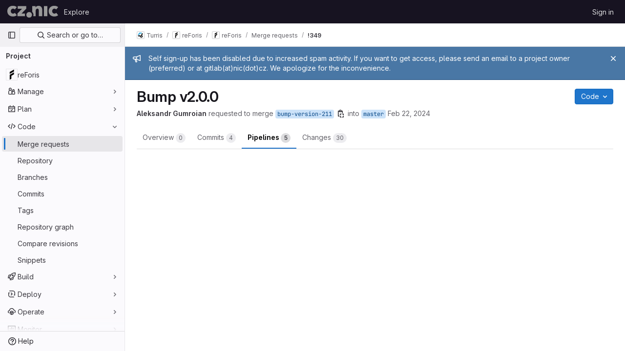

--- FILE ---
content_type: text/html; charset=utf-8
request_url: https://gitlab.nic.cz/turris/reforis/reforis/-/merge_requests/349/pipelines
body_size: 63587
content:




<!DOCTYPE html>
<html class="gl-light ui-neutral with-top-bar with-header " lang="en">
<head prefix="og: http://ogp.me/ns#">
<meta charset="utf-8">
<meta content="IE=edge" http-equiv="X-UA-Compatible">
<meta content="width=device-width, initial-scale=1" name="viewport">
<title>Bump v2.0.0 (!349) · Merge requests · Turris / reForis / reForis · GitLab</title>
<script nonce="8T7WjHtCw4jmAUENJcuxSQ==">
//<![CDATA[
window.gon={};gon.api_version="v4";gon.default_avatar_url="https://gitlab.nic.cz/assets/no_avatar-849f9c04a3a0d0cea2424ae97b27447dc64a7dbfae83c036c45b403392f0e8ba.png";gon.max_file_size=100;gon.asset_host=null;gon.webpack_public_path="/assets/webpack/";gon.relative_url_root="";gon.user_color_mode="gl-light";gon.user_color_scheme="white";gon.markdown_surround_selection=null;gon.markdown_automatic_lists=null;gon.math_rendering_limits_enabled=true;gon.recaptcha_api_server_url="https://www.recaptcha.net/recaptcha/api.js";gon.recaptcha_sitekey="6Lf5pSAbAAAAAGe5IdTl2teXK_w4UwZ7tFJQk5Dw";gon.gitlab_url="https://gitlab.nic.cz";gon.promo_url="https://about.gitlab.com";gon.forum_url="https://forum.gitlab.com";gon.docs_url="https://docs.gitlab.com";gon.revision="4500c0eb594";gon.feature_category="code_review_workflow";gon.gitlab_logo="/assets/gitlab_logo-2957169c8ef64c58616a1ac3f4fc626e8a35ce4eb3ed31bb0d873712f2a041a0.png";gon.secure=true;gon.sprite_icons="/assets/icons-aa2c8ddf99d22b77153ca2bb092a23889c12c597fc8b8de94b0f730eb53513f6.svg";gon.sprite_file_icons="/assets/file_icons/file_icons-59d148c7ea628b0ec3975493002fa45de1d4d8c15b2bf59775965ab9d67d62ab.svg";gon.emoji_sprites_css_path="/assets/emoji_sprites-bd26211944b9d072037ec97cb138f1a52cd03ef185cd38b8d1fcc963245199a1.css";gon.emoji_backend_version=4;gon.gridstack_css_path="/assets/lazy_bundles/gridstack-4cd1da7c8adb8553e78a4f5545a8ab57a46258e091e6ac0382e6de79bca5ea3c.css";gon.test_env=false;gon.disable_animations=false;gon.suggested_label_colors={"#cc338b":"Magenta-pink","#dc143c":"Crimson","#c21e56":"Rose red","#cd5b45":"Dark coral","#ed9121":"Carrot orange","#eee600":"Titanium yellow","#009966":"Green-cyan","#8fbc8f":"Dark sea green","#6699cc":"Blue-gray","#e6e6fa":"Lavender","#9400d3":"Dark violet","#330066":"Deep violet","#36454f":"Charcoal grey","#808080":"Gray"};gon.first_day_of_week=1;gon.time_display_relative=true;gon.time_display_format=0;gon.ee=false;gon.jh=false;gon.dot_com=false;gon.uf_error_prefix="UF";gon.pat_prefix="glpat-";gon.keyboard_shortcuts_enabled=true;gon.diagramsnet_url="https://embed.diagrams.net";gon.features={"sourceEditorToolbar":false,"vscodeWebIde":true,"uiForOrganizations":false,"organizationSwitching":false,"findAndReplace":false,"removeMonitorMetrics":true,"workItemsViewPreference":false,"searchButtonTopRight":false,"markdownPasteUrl":false,"mergeRequestDashboard":false,"glqlIntegration":false,"continueIndentedText":false,"mrExperienceSurvey":false,"mrPipelinesGraphql":false,"notificationsTodosButtons":false,"mrShowReportsImmediately":false};
//]]>
</script>


<script nonce="8T7WjHtCw4jmAUENJcuxSQ==">
//<![CDATA[
var gl = window.gl || {};
gl.startup_calls = {"/turris/reforis/reforis/-/merge_requests/349/diffs_metadata.json?diff_head=true\u0026view=inline\u0026w=1":{},"/turris/reforis/reforis/-/merge_requests/349.json?serializer=sidebar_extras":{}};
gl.startup_graphql_calls = null;

if (gl.startup_calls && window.fetch) {
  Object.keys(gl.startup_calls).forEach(apiCall => {
   gl.startup_calls[apiCall] = {
      fetchCall: fetch(apiCall, {
        // Emulate XHR for Rails AJAX request checks
        headers: {
          'X-Requested-With': 'XMLHttpRequest'
        },
        // fetch won’t send cookies in older browsers, unless you set the credentials init option.
        // We set to `same-origin` which is default value in modern browsers.
        // See https://github.com/whatwg/fetch/pull/585 for more information.
        credentials: 'same-origin'
      })
    };
  });
}
if (gl.startup_graphql_calls && window.fetch) {
  const headers = {"X-CSRF-Token":"2X2f6CBVJgkBvLq_HIPMo8lszZ5gquWwlnBIclrsAG6wOZwHeMU_TOmo-qyJojzQi5kDt2Lu1vw143JRliF3Sw","x-gitlab-feature-category":"code_review_workflow"};
  const url = `https://gitlab.nic.cz/api/graphql`

  const opts = {
    method: "POST",
    headers: {
      "Content-Type": "application/json",
      ...headers,
    }
  };

  gl.startup_graphql_calls = gl.startup_graphql_calls.map(call => ({
    ...call,
    fetchCall: fetch(url, {
      ...opts,
      credentials: 'same-origin',
      body: JSON.stringify(call)
    })
  }))
}


//]]>
</script>



<link rel="stylesheet" href="/assets/application-182846f5d03243644eeff8074a2e7a731654615c4445f6d1134b9d422825e3ce.css" />
<link rel="stylesheet" href="/assets/page_bundles/merge_request-c54f44c201beff6e8e2b10fd9f738ddbc0a95445cd3bb32a318929833c0f8821.css" /><link rel="stylesheet" href="/assets/page_bundles/issuable-e25480d2326300d5c49ad31dbd847a53e39fc33a5fd595a961dd7238e411b558.css" /><link rel="stylesheet" href="/assets/page_bundles/notes_shared-30de79203a0836dddd3a4cf7364d63afb16a0f2deb0bbc654b00692872696739.css" /><link rel="stylesheet" href="/assets/page_bundles/design_management-b67fb0c469f6b41e7909fd0a2e77308b626a07ce8d0cb89fde4855f4419925d3.css" /><link rel="stylesheet" href="/assets/page_bundles/merge_requests-b811e14aee311adcd5e3f13457409b2b52b2a4c87cea7190d0679d406b355b68.css" /><link rel="stylesheet" href="/assets/page_bundles/pipelines-7b671da23266674fc2f00dbd090c32d7d74383461bd7847cc0b4e0355d9cb35a.css" /><link rel="stylesheet" href="/assets/page_bundles/reports-c30ff8da5d467581779c96962f0dfda74e09f1bb59b4f62a2a45979e3001e274.css" /><link rel="stylesheet" href="/assets/page_bundles/ci_status-03a1526d5d59d53e23437e9d6d2187df404745e4de53b9767362223455318ca8.css" /><link rel="stylesheet" href="/assets/page_bundles/labels-3508460b8d6f839e9d60de1f2065fdaf7f057efab04cf71966acef6a86fe9b41.css" /><link rel="stylesheet" href="/assets/page_bundles/commit_description-1e2cba4dda3c7b30dd84924809020c569f1308dea51520fe1dd5d4ce31403195.css" /><link rel="stylesheet" href="/assets/page_bundles/work_items-22a76cdd1fe2ae5431b7ff603f86212acaf81b49c4a932f19e3b3222dc1881ee.css" />
<link rel="stylesheet" href="/assets/application_utilities-58bec0f2dc46133fc9e8548af9854688398e9d7263cc0fd95ec5739f2a069dec.css" />
<link rel="stylesheet" href="/assets/tailwind-469e8cf29ca81e21f824ad683201a6a63c135a4ef89f152be2954d9af0217517.css" />


<link rel="stylesheet" href="/assets/fonts-fae5d3f79948bd85f18b6513a025f863b19636e85b09a1492907eb4b1bb0557b.css" />
<link rel="stylesheet" href="/assets/highlight/themes/white-99cce4f4b362f6840d7134d4129668929fde49c4da11d6ebf17f99768adbd868.css" />


<link rel="preload" href="/assets/application_utilities-58bec0f2dc46133fc9e8548af9854688398e9d7263cc0fd95ec5739f2a069dec.css" as="style" type="text/css" nonce="AMDPJpoSmdo1Qu1kH8WsmQ==">
<link rel="preload" href="/assets/application-182846f5d03243644eeff8074a2e7a731654615c4445f6d1134b9d422825e3ce.css" as="style" type="text/css" nonce="AMDPJpoSmdo1Qu1kH8WsmQ==">
<link rel="preload" href="/assets/highlight/themes/white-99cce4f4b362f6840d7134d4129668929fde49c4da11d6ebf17f99768adbd868.css" as="style" type="text/css" nonce="AMDPJpoSmdo1Qu1kH8WsmQ==">




<script src="/assets/webpack/runtime.8d32a8b8.bundle.js" defer="defer" nonce="8T7WjHtCw4jmAUENJcuxSQ=="></script>
<script src="/assets/webpack/main.fc49e848.chunk.js" defer="defer" nonce="8T7WjHtCw4jmAUENJcuxSQ=="></script>
<script src="/assets/webpack/commons-pages.groups.new-pages.import.gitlab_projects.new-pages.import.manifest.new-pages.projects.n-a0973272.5fca6f92.chunk.js" defer="defer" nonce="8T7WjHtCw4jmAUENJcuxSQ=="></script>
<script src="/assets/webpack/commons-pages.groups.new-pages.import.gitlab_projects.new-pages.import.manifest.new-pages.projects.n-44c6c18e.977bfa43.chunk.js" defer="defer" nonce="8T7WjHtCw4jmAUENJcuxSQ=="></script>
<script src="/assets/webpack/commons-pages.search.show-super_sidebar.be008869.chunk.js" defer="defer" nonce="8T7WjHtCw4jmAUENJcuxSQ=="></script>
<script src="/assets/webpack/super_sidebar.8f4462d8.chunk.js" defer="defer" nonce="8T7WjHtCw4jmAUENJcuxSQ=="></script>
<script src="/assets/webpack/commons-pages.projects-pages.projects.activity-pages.projects.alert_management.details-pages.project-2e472f70.08214ed0.chunk.js" defer="defer" nonce="8T7WjHtCw4jmAUENJcuxSQ=="></script>
<script src="/assets/webpack/commons-pages.admin.abuse_reports.show-pages.admin.topics.edit-pages.admin.topics.new-pages.groups.i-46287364.7e94df4b.chunk.js" defer="defer" nonce="8T7WjHtCw4jmAUENJcuxSQ=="></script>
<script src="/assets/webpack/5.aa9d0901.chunk.js" defer="defer" nonce="8T7WjHtCw4jmAUENJcuxSQ=="></script>
<script src="/assets/webpack/commons-pages.admin.abuse_reports.show-pages.admin.topics.edit-pages.admin.topics.new-pages.groups.i-2970ef53.e51fc747.chunk.js" defer="defer" nonce="8T7WjHtCw4jmAUENJcuxSQ=="></script>
<script src="/assets/webpack/8.d6166704.chunk.js" defer="defer" nonce="8T7WjHtCw4jmAUENJcuxSQ=="></script>
<script src="/assets/webpack/commons-pages.admin.abuse_reports.show-pages.admin.topics.edit-pages.admin.topics.new-pages.groups.i-90fa9e6d.c451e504.chunk.js" defer="defer" nonce="8T7WjHtCw4jmAUENJcuxSQ=="></script>
<script src="/assets/webpack/commons-pages.admin.topics.edit-pages.admin.topics.new-pages.groups.milestones.edit-pages.groups.mil-e23dc6ac.e1b0eab4.chunk.js" defer="defer" nonce="8T7WjHtCw4jmAUENJcuxSQ=="></script>
<script src="/assets/webpack/commons-pages.admin.abuse_reports.show-pages.dashboard.milestones.show-pages.groups.merge_requests-p-f5246592.637cebc3.chunk.js" defer="defer" nonce="8T7WjHtCw4jmAUENJcuxSQ=="></script>
<script src="/assets/webpack/commons-pages.dashboard.milestones.show-pages.groups.merge_requests-pages.groups.milestones.edit-pag-81f616df.821e6dea.chunk.js" defer="defer" nonce="8T7WjHtCw4jmAUENJcuxSQ=="></script>
<script src="/assets/webpack/16.f52d58f1.chunk.js" defer="defer" nonce="8T7WjHtCw4jmAUENJcuxSQ=="></script>
<script src="/assets/webpack/commons-pages.dashboard.issues-pages.groups.issues-pages.groups.merge_requests-pages.groups.work_ite-3367b885.38440273.chunk.js" defer="defer" nonce="8T7WjHtCw4jmAUENJcuxSQ=="></script>
<script src="/assets/webpack/commons-pages.groups.issues-pages.groups.merge_requests-pages.groups.work_items-pages.groups.work_it-10f07c56.f526e0ee.chunk.js" defer="defer" nonce="8T7WjHtCw4jmAUENJcuxSQ=="></script>
<script src="/assets/webpack/commons-pages.groups.milestones.edit-pages.groups.milestones.new-pages.groups.milestones.show-pages.-8da769b3.b7cdd186.chunk.js" defer="defer" nonce="8T7WjHtCw4jmAUENJcuxSQ=="></script>
<script src="/assets/webpack/commons-pages.groups.merge_requests-pages.groups.work_items-pages.groups.work_items.show-pages.proje-9c83bcc8.ba09e72b.chunk.js" defer="defer" nonce="8T7WjHtCw4jmAUENJcuxSQ=="></script>
<script src="/assets/webpack/commons-pages.dashboard.milestones.show-pages.groups.merge_requests-pages.groups.milestones.edit-pag-a289cf7b.be2b3d83.chunk.js" defer="defer" nonce="8T7WjHtCw4jmAUENJcuxSQ=="></script>
<script src="/assets/webpack/commons-pages.projects.incidents.show-pages.projects.issues.designs-pages.projects.issues.edit-pages-9291bb26.6aed6603.chunk.js" defer="defer" nonce="8T7WjHtCw4jmAUENJcuxSQ=="></script>
<script src="/assets/webpack/commons-pages.groups.merge_requests-pages.projects.incidents.show-pages.projects.issues.designs-page-14493b0a.7aaf7f6e.chunk.js" defer="defer" nonce="8T7WjHtCw4jmAUENJcuxSQ=="></script>
<script src="/assets/webpack/26.38b772e8.chunk.js" defer="defer" nonce="8T7WjHtCw4jmAUENJcuxSQ=="></script>
<script src="/assets/webpack/pages.projects.merge_requests.show.99c1d740.chunk.js" defer="defer" nonce="8T7WjHtCw4jmAUENJcuxSQ=="></script>

<meta content="object" property="og:type">
<meta content="GitLab" property="og:site_name">
<meta content="Bump v2.0.0 (!349) · Merge requests · Turris / reForis / reForis · GitLab" property="og:title">
<meta content=" Add &amp;amp; updated Weblate translations Update Webpack to v5 &amp;amp; plugins to latest versions Update dependencies Update Node.js version to v21 in Makefile..." property="og:description">
<meta content="https://gitlab.nic.cz/uploads/-/system/project/avatar/737/foris.logo.png" property="og:image">
<meta content="64" property="og:image:width">
<meta content="64" property="og:image:height">
<meta content="https://gitlab.nic.cz/turris/reforis/reforis/-/merge_requests/349/pipelines" property="og:url">
<meta content="summary" property="twitter:card">
<meta content="Bump v2.0.0 (!349) · Merge requests · Turris / reForis / reForis · GitLab" property="twitter:title">
<meta content=" Add &amp;amp; updated Weblate translations Update Webpack to v5 &amp;amp; plugins to latest versions Update dependencies Update Node.js version to v21 in Makefile..." property="twitter:description">
<meta content="https://gitlab.nic.cz/uploads/-/system/project/avatar/737/foris.logo.png" property="twitter:image">
<meta property="twitter:label1" content="Author"><meta property="twitter:data1" content="Aleksandr Gumroian"><meta property="twitter:label2" content="Assignee"><meta property="twitter:data2" content="Aleksandr Gumroian">
<meta name="csrf-param" content="authenticity_token" />
<meta name="csrf-token" content="g9jaq-1PZKSX2MBPNwthBEM4ecgRRwb54h43TPZ__QDqnNlEtd994X_MgFyiKpF3Ac234RMDNbVBjQ1vOrKKJQ" />
<meta name="csp-nonce" content="8T7WjHtCw4jmAUENJcuxSQ==" />
<meta name="action-cable-url" content="/-/cable" />
<link href="/-/manifest.json" rel="manifest">
<link rel="icon" type="image/png" href="/assets/favicon-72a2cad5025aa931d6ea56c3201d1f18e68a8cd39788c7c80d5b2b82aa5143ef.png" id="favicon" data-original-href="/assets/favicon-72a2cad5025aa931d6ea56c3201d1f18e68a8cd39788c7c80d5b2b82aa5143ef.png" />
<link rel="apple-touch-icon" type="image/x-icon" href="/assets/apple-touch-icon-b049d4bc0dd9626f31db825d61880737befc7835982586d015bded10b4435460.png" />
<link href="/search/opensearch.xml" rel="search" title="Search GitLab" type="application/opensearchdescription+xml">


<!-- Matomo -->
<script nonce="8T7WjHtCw4jmAUENJcuxSQ==">
//<![CDATA[
var _paq = window._paq = window._paq || [];
_paq.push(['trackPageView']);
_paq.push(['enableLinkTracking']);
;
(function() {
  var u="//matomo.nic.cz/";
  _paq.push(['setTrackerUrl', u+'matomo.php']);
  _paq.push(['setSiteId', "10"]);
  var d=document, g=d.createElement('script'), s=d.getElementsByTagName('script')[0];
  g.type='text/javascript'; g.async=true; g.src=u+'matomo.js'; s.parentNode.insertBefore(g,s);
})();


//]]>
</script><noscript><p><img src="//matomo.nic.cz/matomo.php?idsite=10" style="border:0;" alt="" /></p></noscript>
<!-- End Matomo Code -->


<meta content=" Add &amp;amp; updated Weblate translations Update Webpack to v5 &amp;amp; plugins to latest versions Update dependencies Update Node.js version to v21 in Makefile..." name="description">
<meta content="#ececef" name="theme-color">
</head>

<body class="tab-width-8 gl-browser-chrome gl-platform-mac" data-group="reforis" data-group-full-path="turris/reforis" data-namespace-id="5033" data-page="projects:merge_requests:show" data-page-type-id="349" data-project="reforis" data-project-full-path="turris/reforis/reforis" data-project-id="737">
<script nonce="8T7WjHtCw4jmAUENJcuxSQ==">
//<![CDATA[
gl = window.gl || {};
gl.GfmAutoComplete = gl.GfmAutoComplete || {};
gl.GfmAutoComplete.dataSources = {"members":"/turris/reforis/reforis/-/autocomplete_sources/members?type=MergeRequest\u0026type_id=349","issues":"/turris/reforis/reforis/-/autocomplete_sources/issues","mergeRequests":"/turris/reforis/reforis/-/autocomplete_sources/merge_requests","labels":"/turris/reforis/reforis/-/autocomplete_sources/labels?type=MergeRequest\u0026type_id=349","milestones":"/turris/reforis/reforis/-/autocomplete_sources/milestones","commands":"/turris/reforis/reforis/-/autocomplete_sources/commands?type=MergeRequest\u0026type_id=349","snippets":"/turris/reforis/reforis/-/autocomplete_sources/snippets","contacts":"/turris/reforis/reforis/-/autocomplete_sources/contacts?type=MergeRequest\u0026type_id=349","wikis":null};


//]]>
</script>
<script nonce="8T7WjHtCw4jmAUENJcuxSQ==">
//<![CDATA[
gl = window.gl || {};
gl.client = {"isChrome":true,"isMac":true};


//]]>
</script>


<header class="header-logged-out" data-testid="navbar">
<a class="gl-sr-only gl-accessibility" href="#content-body">Skip to content</a>
<div class="container-fluid">
<nav aria-label="Explore GitLab" class="header-logged-out-nav gl-flex gl-gap-3 gl-justify-between">
<div class="gl-flex gl-items-center gl-gap-1">
<span class="gl-sr-only">GitLab</span>
<a title="Homepage" id="logo" class="header-logged-out-logo has-tooltip" aria-label="Homepage" href="/"><img class="brand-header-logo lazy" alt="" data-src="/uploads/-/system/appearance/header_logo/1/CZ_NIC_gr_negativ.png" src="[data-uri]" />
</a></div>
<ul class="gl-list-none gl-p-0 gl-m-0 gl-flex gl-gap-3 gl-items-center gl-grow">
<li class="header-logged-out-nav-item">
<a class="" href="/explore">Explore</a>
</li>
</ul>
<ul class="gl-list-none gl-p-0 gl-m-0 gl-flex gl-gap-3 gl-items-center gl-justify-end">
<li class="header-logged-out-nav-item">
<a href="/users/sign_in?redirect_to_referer=yes">Sign in</a>
</li>
</ul>
</nav>
</div>
</header>

<div class="layout-page page-gutter  page-with-super-sidebar">
<aside class="js-super-sidebar super-sidebar super-sidebar-loading" data-command-palette="{&quot;project_files_url&quot;:&quot;/turris/reforis/reforis/-/files/master?format=json&quot;,&quot;project_blob_url&quot;:&quot;/turris/reforis/reforis/-/blob/master&quot;}" data-force-desktop-expanded-sidebar="" data-is-saas="false" data-root-path="/" data-sidebar="{&quot;is_logged_in&quot;:false,&quot;context_switcher_links&quot;:[{&quot;title&quot;:&quot;Explore&quot;,&quot;link&quot;:&quot;/explore&quot;,&quot;icon&quot;:&quot;compass&quot;}],&quot;current_menu_items&quot;:[{&quot;id&quot;:&quot;project_overview&quot;,&quot;title&quot;:&quot;reForis&quot;,&quot;avatar&quot;:&quot;/uploads/-/system/project/avatar/737/foris.logo.png&quot;,&quot;entity_id&quot;:737,&quot;link&quot;:&quot;/turris/reforis/reforis&quot;,&quot;link_classes&quot;:&quot;shortcuts-project&quot;,&quot;is_active&quot;:false},{&quot;id&quot;:&quot;manage_menu&quot;,&quot;title&quot;:&quot;Manage&quot;,&quot;icon&quot;:&quot;users&quot;,&quot;avatar_shape&quot;:&quot;rect&quot;,&quot;link&quot;:&quot;/turris/reforis/reforis/activity&quot;,&quot;is_active&quot;:false,&quot;items&quot;:[{&quot;id&quot;:&quot;activity&quot;,&quot;title&quot;:&quot;Activity&quot;,&quot;link&quot;:&quot;/turris/reforis/reforis/activity&quot;,&quot;link_classes&quot;:&quot;shortcuts-project-activity&quot;,&quot;is_active&quot;:false},{&quot;id&quot;:&quot;members&quot;,&quot;title&quot;:&quot;Members&quot;,&quot;link&quot;:&quot;/turris/reforis/reforis/-/project_members&quot;,&quot;is_active&quot;:false},{&quot;id&quot;:&quot;labels&quot;,&quot;title&quot;:&quot;Labels&quot;,&quot;link&quot;:&quot;/turris/reforis/reforis/-/labels&quot;,&quot;is_active&quot;:false}],&quot;separated&quot;:false},{&quot;id&quot;:&quot;plan_menu&quot;,&quot;title&quot;:&quot;Plan&quot;,&quot;icon&quot;:&quot;planning&quot;,&quot;avatar_shape&quot;:&quot;rect&quot;,&quot;link&quot;:&quot;/turris/reforis/reforis/-/issues&quot;,&quot;is_active&quot;:false,&quot;items&quot;:[{&quot;id&quot;:&quot;project_issue_list&quot;,&quot;title&quot;:&quot;Issues&quot;,&quot;link&quot;:&quot;/turris/reforis/reforis/-/issues&quot;,&quot;pill_count_field&quot;:&quot;openIssuesCount&quot;,&quot;link_classes&quot;:&quot;shortcuts-issues has-sub-items&quot;,&quot;is_active&quot;:false},{&quot;id&quot;:&quot;boards&quot;,&quot;title&quot;:&quot;Issue boards&quot;,&quot;link&quot;:&quot;/turris/reforis/reforis/-/boards&quot;,&quot;link_classes&quot;:&quot;shortcuts-issue-boards&quot;,&quot;is_active&quot;:false},{&quot;id&quot;:&quot;milestones&quot;,&quot;title&quot;:&quot;Milestones&quot;,&quot;link&quot;:&quot;/turris/reforis/reforis/-/milestones&quot;,&quot;is_active&quot;:false}],&quot;separated&quot;:false},{&quot;id&quot;:&quot;code_menu&quot;,&quot;title&quot;:&quot;Code&quot;,&quot;icon&quot;:&quot;code&quot;,&quot;avatar_shape&quot;:&quot;rect&quot;,&quot;link&quot;:&quot;/turris/reforis/reforis/-/merge_requests&quot;,&quot;is_active&quot;:true,&quot;items&quot;:[{&quot;id&quot;:&quot;project_merge_request_list&quot;,&quot;title&quot;:&quot;Merge requests&quot;,&quot;link&quot;:&quot;/turris/reforis/reforis/-/merge_requests&quot;,&quot;pill_count_field&quot;:&quot;openMergeRequestsCount&quot;,&quot;link_classes&quot;:&quot;shortcuts-merge_requests&quot;,&quot;is_active&quot;:true},{&quot;id&quot;:&quot;files&quot;,&quot;title&quot;:&quot;Repository&quot;,&quot;link&quot;:&quot;/turris/reforis/reforis/-/tree/master&quot;,&quot;link_classes&quot;:&quot;shortcuts-tree&quot;,&quot;is_active&quot;:false},{&quot;id&quot;:&quot;branches&quot;,&quot;title&quot;:&quot;Branches&quot;,&quot;link&quot;:&quot;/turris/reforis/reforis/-/branches&quot;,&quot;is_active&quot;:false},{&quot;id&quot;:&quot;commits&quot;,&quot;title&quot;:&quot;Commits&quot;,&quot;link&quot;:&quot;/turris/reforis/reforis/-/commits/master?ref_type=heads&quot;,&quot;link_classes&quot;:&quot;shortcuts-commits&quot;,&quot;is_active&quot;:false},{&quot;id&quot;:&quot;tags&quot;,&quot;title&quot;:&quot;Tags&quot;,&quot;link&quot;:&quot;/turris/reforis/reforis/-/tags&quot;,&quot;is_active&quot;:false},{&quot;id&quot;:&quot;graphs&quot;,&quot;title&quot;:&quot;Repository graph&quot;,&quot;link&quot;:&quot;/turris/reforis/reforis/-/network/master?ref_type=heads&quot;,&quot;link_classes&quot;:&quot;shortcuts-network&quot;,&quot;is_active&quot;:false},{&quot;id&quot;:&quot;compare&quot;,&quot;title&quot;:&quot;Compare revisions&quot;,&quot;link&quot;:&quot;/turris/reforis/reforis/-/compare?from=master\u0026to=master&quot;,&quot;is_active&quot;:false},{&quot;id&quot;:&quot;project_snippets&quot;,&quot;title&quot;:&quot;Snippets&quot;,&quot;link&quot;:&quot;/turris/reforis/reforis/-/snippets&quot;,&quot;link_classes&quot;:&quot;shortcuts-snippets&quot;,&quot;is_active&quot;:false}],&quot;separated&quot;:false},{&quot;id&quot;:&quot;build_menu&quot;,&quot;title&quot;:&quot;Build&quot;,&quot;icon&quot;:&quot;rocket&quot;,&quot;avatar_shape&quot;:&quot;rect&quot;,&quot;link&quot;:&quot;/turris/reforis/reforis/-/pipelines&quot;,&quot;is_active&quot;:false,&quot;items&quot;:[{&quot;id&quot;:&quot;pipelines&quot;,&quot;title&quot;:&quot;Pipelines&quot;,&quot;link&quot;:&quot;/turris/reforis/reforis/-/pipelines&quot;,&quot;link_classes&quot;:&quot;shortcuts-pipelines&quot;,&quot;is_active&quot;:false},{&quot;id&quot;:&quot;jobs&quot;,&quot;title&quot;:&quot;Jobs&quot;,&quot;link&quot;:&quot;/turris/reforis/reforis/-/jobs&quot;,&quot;link_classes&quot;:&quot;shortcuts-builds&quot;,&quot;is_active&quot;:false},{&quot;id&quot;:&quot;pipeline_schedules&quot;,&quot;title&quot;:&quot;Pipeline schedules&quot;,&quot;link&quot;:&quot;/turris/reforis/reforis/-/pipeline_schedules&quot;,&quot;link_classes&quot;:&quot;shortcuts-builds&quot;,&quot;is_active&quot;:false},{&quot;id&quot;:&quot;artifacts&quot;,&quot;title&quot;:&quot;Artifacts&quot;,&quot;link&quot;:&quot;/turris/reforis/reforis/-/artifacts&quot;,&quot;link_classes&quot;:&quot;shortcuts-builds&quot;,&quot;is_active&quot;:false}],&quot;separated&quot;:false},{&quot;id&quot;:&quot;deploy_menu&quot;,&quot;title&quot;:&quot;Deploy&quot;,&quot;icon&quot;:&quot;deployments&quot;,&quot;avatar_shape&quot;:&quot;rect&quot;,&quot;link&quot;:&quot;/turris/reforis/reforis/-/releases&quot;,&quot;is_active&quot;:false,&quot;items&quot;:[{&quot;id&quot;:&quot;releases&quot;,&quot;title&quot;:&quot;Releases&quot;,&quot;link&quot;:&quot;/turris/reforis/reforis/-/releases&quot;,&quot;link_classes&quot;:&quot;shortcuts-deployments-releases&quot;,&quot;is_active&quot;:false},{&quot;id&quot;:&quot;container_registry&quot;,&quot;title&quot;:&quot;Container Registry&quot;,&quot;link&quot;:&quot;/turris/reforis/reforis/container_registry&quot;,&quot;is_active&quot;:false},{&quot;id&quot;:&quot;model_registry&quot;,&quot;title&quot;:&quot;Model registry&quot;,&quot;link&quot;:&quot;/turris/reforis/reforis/-/ml/models&quot;,&quot;is_active&quot;:false}],&quot;separated&quot;:false},{&quot;id&quot;:&quot;operations_menu&quot;,&quot;title&quot;:&quot;Operate&quot;,&quot;icon&quot;:&quot;cloud-pod&quot;,&quot;avatar_shape&quot;:&quot;rect&quot;,&quot;link&quot;:&quot;/turris/reforis/reforis/-/environments&quot;,&quot;is_active&quot;:false,&quot;items&quot;:[{&quot;id&quot;:&quot;environments&quot;,&quot;title&quot;:&quot;Environments&quot;,&quot;link&quot;:&quot;/turris/reforis/reforis/-/environments&quot;,&quot;link_classes&quot;:&quot;shortcuts-environments&quot;,&quot;is_active&quot;:false}],&quot;separated&quot;:false},{&quot;id&quot;:&quot;monitor_menu&quot;,&quot;title&quot;:&quot;Monitor&quot;,&quot;icon&quot;:&quot;monitor&quot;,&quot;avatar_shape&quot;:&quot;rect&quot;,&quot;link&quot;:&quot;/turris/reforis/reforis/-/incidents&quot;,&quot;is_active&quot;:false,&quot;items&quot;:[{&quot;id&quot;:&quot;incidents&quot;,&quot;title&quot;:&quot;Incidents&quot;,&quot;link&quot;:&quot;/turris/reforis/reforis/-/incidents&quot;,&quot;is_active&quot;:false},{&quot;id&quot;:&quot;service_desk&quot;,&quot;title&quot;:&quot;Service Desk&quot;,&quot;link&quot;:&quot;/turris/reforis/reforis/-/issues/service_desk&quot;,&quot;is_active&quot;:false}],&quot;separated&quot;:false},{&quot;id&quot;:&quot;analyze_menu&quot;,&quot;title&quot;:&quot;Analyze&quot;,&quot;icon&quot;:&quot;chart&quot;,&quot;avatar_shape&quot;:&quot;rect&quot;,&quot;link&quot;:&quot;/turris/reforis/reforis/-/value_stream_analytics&quot;,&quot;is_active&quot;:false,&quot;items&quot;:[{&quot;id&quot;:&quot;cycle_analytics&quot;,&quot;title&quot;:&quot;Value stream analytics&quot;,&quot;link&quot;:&quot;/turris/reforis/reforis/-/value_stream_analytics&quot;,&quot;link_classes&quot;:&quot;shortcuts-project-cycle-analytics&quot;,&quot;is_active&quot;:false},{&quot;id&quot;:&quot;contributors&quot;,&quot;title&quot;:&quot;Contributor analytics&quot;,&quot;link&quot;:&quot;/turris/reforis/reforis/-/graphs/master?ref_type=heads&quot;,&quot;is_active&quot;:false},{&quot;id&quot;:&quot;ci_cd_analytics&quot;,&quot;title&quot;:&quot;CI/CD analytics&quot;,&quot;link&quot;:&quot;/turris/reforis/reforis/-/pipelines/charts&quot;,&quot;is_active&quot;:false},{&quot;id&quot;:&quot;repository_analytics&quot;,&quot;title&quot;:&quot;Repository analytics&quot;,&quot;link&quot;:&quot;/turris/reforis/reforis/-/graphs/master/charts&quot;,&quot;link_classes&quot;:&quot;shortcuts-repository-charts&quot;,&quot;is_active&quot;:false},{&quot;id&quot;:&quot;model_experiments&quot;,&quot;title&quot;:&quot;Model experiments&quot;,&quot;link&quot;:&quot;/turris/reforis/reforis/-/ml/experiments&quot;,&quot;is_active&quot;:false}],&quot;separated&quot;:false}],&quot;current_context_header&quot;:&quot;Project&quot;,&quot;support_path&quot;:&quot;https://about.gitlab.com/get-help/&quot;,&quot;docs_path&quot;:&quot;/help/docs&quot;,&quot;display_whats_new&quot;:false,&quot;show_version_check&quot;:null,&quot;search&quot;:{&quot;search_path&quot;:&quot;/search&quot;,&quot;issues_path&quot;:&quot;/dashboard/issues&quot;,&quot;mr_path&quot;:&quot;/dashboard/merge_requests&quot;,&quot;autocomplete_path&quot;:&quot;/search/autocomplete&quot;,&quot;settings_path&quot;:&quot;/search/settings&quot;,&quot;search_context&quot;:{&quot;group&quot;:{&quot;id&quot;:5033,&quot;name&quot;:&quot;reForis&quot;,&quot;full_name&quot;:&quot;Turris / reForis&quot;},&quot;group_metadata&quot;:{&quot;issues_path&quot;:&quot;/groups/turris/reforis/-/issues&quot;,&quot;mr_path&quot;:&quot;/groups/turris/reforis/-/merge_requests&quot;},&quot;project&quot;:{&quot;id&quot;:737,&quot;name&quot;:&quot;reForis&quot;},&quot;project_metadata&quot;:{&quot;mr_path&quot;:&quot;/turris/reforis/reforis/-/merge_requests&quot;,&quot;issues_path&quot;:&quot;/turris/reforis/reforis/-/issues&quot;},&quot;code_search&quot;:false,&quot;scope&quot;:&quot;merge_requests&quot;,&quot;for_snippets&quot;:null}},&quot;panel_type&quot;:&quot;project&quot;,&quot;shortcut_links&quot;:[{&quot;title&quot;:&quot;Snippets&quot;,&quot;href&quot;:&quot;/explore/snippets&quot;,&quot;css_class&quot;:&quot;dashboard-shortcuts-snippets&quot;},{&quot;title&quot;:&quot;Groups&quot;,&quot;href&quot;:&quot;/explore/groups&quot;,&quot;css_class&quot;:&quot;dashboard-shortcuts-groups&quot;},{&quot;title&quot;:&quot;Projects&quot;,&quot;href&quot;:&quot;/explore/projects/starred&quot;,&quot;css_class&quot;:&quot;dashboard-shortcuts-projects&quot;}],&quot;terms&quot;:&quot;/-/users/terms&quot;}"></aside>

<div class="content-wrapper">
<div class="broadcast-wrapper">

<div class="gl-broadcast-message banner js-broadcast-notification-2 light-blue" data-broadcast-banner data-testid="banner-broadcast-message" role="alert">
<div class="gl-broadcast-message-content">
<div class="gl-broadcast-message-icon">
<svg class="s16" data-testid="bullhorn-icon"><use href="/assets/icons-aa2c8ddf99d22b77153ca2bb092a23889c12c597fc8b8de94b0f730eb53513f6.svg#bullhorn"></use></svg>
</div>
<div class="gl-broadcast-message-text">
<h2 class="gl-sr-only">Admin message</h2>
<p>Self sign-up has been disabled due to increased spam activity. If you want to get access, please send an email to a project owner (preferred) or at gitlab(at)nic(dot)cz. We apologize for the inconvenience.</p>
</div>
</div>
<button class="gl-button btn btn-icon btn-sm btn-default btn-default-tertiary gl-broadcast-message-dismiss js-dismiss-current-broadcast-notification" aria-label="Close" data-id="2" data-expire-date="2028-01-01T00:00:13+01:00" data-cookie-key="hide_broadcast_message_2" type="button"><svg class="s16 gl-icon gl-button-icon " data-testid="close-icon"><use href="/assets/icons-aa2c8ddf99d22b77153ca2bb092a23889c12c597fc8b8de94b0f730eb53513f6.svg#close"></use></svg>

</button>
</div>





</div>
<div class="alert-wrapper alert-wrapper-top-space gl-flex gl-flex-col gl-gap-3 container-fluid container-limited">

























</div>
<div class="top-bar-fixed container-fluid" data-testid="top-bar">
<div class="top-bar-container gl-flex gl-items-center gl-gap-2">
<div class="gl-grow gl-basis-0 gl-flex gl-items-center gl-justify-start gl-gap-3">
<button class="gl-button btn btn-icon btn-md btn-default btn-default-tertiary js-super-sidebar-toggle-expand super-sidebar-toggle -gl-ml-3" aria-controls="super-sidebar" aria-expanded="false" aria-label="Primary navigation sidebar" type="button"><svg class="s16 gl-icon gl-button-icon " data-testid="sidebar-icon"><use href="/assets/icons-aa2c8ddf99d22b77153ca2bb092a23889c12c597fc8b8de94b0f730eb53513f6.svg#sidebar"></use></svg>

</button>
<script type="application/ld+json">
{"@context":"https://schema.org","@type":"BreadcrumbList","itemListElement":[{"@type":"ListItem","position":1,"name":"Turris","item":"https://gitlab.nic.cz/turris"},{"@type":"ListItem","position":2,"name":"reForis","item":"https://gitlab.nic.cz/turris/reforis"},{"@type":"ListItem","position":3,"name":"reForis","item":"https://gitlab.nic.cz/turris/reforis/reforis"},{"@type":"ListItem","position":4,"name":"Merge requests","item":"https://gitlab.nic.cz/turris/reforis/reforis/-/merge_requests"},{"@type":"ListItem","position":5,"name":"!349","item":"https://gitlab.nic.cz/turris/reforis/reforis/-/merge_requests/349/pipelines"}]}


</script>
<div data-testid="breadcrumb-links" id="js-vue-page-breadcrumbs-wrapper">
<div data-breadcrumbs-json="[{&quot;text&quot;:&quot;Turris&quot;,&quot;href&quot;:&quot;/turris&quot;,&quot;avatarPath&quot;:&quot;/uploads/-/system/group/avatar/35/omnia_circle.png&quot;},{&quot;text&quot;:&quot;reForis&quot;,&quot;href&quot;:&quot;/turris/reforis&quot;,&quot;avatarPath&quot;:&quot;/uploads/-/system/group/avatar/5033/foris.logo.png&quot;},{&quot;text&quot;:&quot;reForis&quot;,&quot;href&quot;:&quot;/turris/reforis/reforis&quot;,&quot;avatarPath&quot;:&quot;/uploads/-/system/project/avatar/737/foris.logo.png&quot;},{&quot;text&quot;:&quot;Merge requests&quot;,&quot;href&quot;:&quot;/turris/reforis/reforis/-/merge_requests&quot;,&quot;avatarPath&quot;:null},{&quot;text&quot;:&quot;!349&quot;,&quot;href&quot;:&quot;/turris/reforis/reforis/-/merge_requests/349/pipelines&quot;,&quot;avatarPath&quot;:null}]" id="js-vue-page-breadcrumbs"></div>
<div id="js-injected-page-breadcrumbs"></div>
</div>


</div>
<div class="gl-flex-none gl-flex gl-items-center gl-justify-center">
<div id="js-advanced-search-modal"></div>

</div>
<div class="gl-grow gl-basis-0 gl-flex gl-items-center gl-justify-end">
<div id="js-work-item-feedback"></div>


</div>
</div>
</div>

<div class="container-fluid container-limited project-highlight-puc">
<main class="content" id="content-body" itemscope itemtype="http://schema.org/SoftwareSourceCode">
<div class="flash-container flash-container-page sticky" data-testid="flash-container">
<div id="js-global-alerts"></div>
</div>






<div class="merge-request" data-lock-version="4" data-mr-action="pipelines" data-project-path="/turris/reforis/reforis" data-url="/turris/reforis/reforis/-/merge_requests/349.json">
<div class="detail-page-header border-bottom-0 gl-block gl-pt-5 gl-gap-4 sm:!gl-flex is-merge-request">
<div class="detail-page-header-body">
<h1 class="title gl-heading-1 gl-block gl-grow gl-break-anywhere !gl-m-0" data-testid="title-content">
Bump v2.0.0
</h1>
<div>
<button class="gl-button btn btn-icon btn-md btn-default btn-icon gl-float-right gl-block gutter-toggle issuable-gutter-toggle js-sidebar-toggle sm:!gl-hidden" type="button"><svg class="s16 gl-icon gl-button-icon " data-testid="chevron-double-lg-left-icon"><use href="/assets/icons-aa2c8ddf99d22b77153ca2bb092a23889c12c597fc8b8de94b0f730eb53513f6.svg#chevron-double-lg-left"></use></svg>

</button>
</div>
</div>
<div class="detail-page-header-actions gl-self-start is-merge-request js-issuable-actions gl-flex gl-mt-1">
<div class="gl-flex gl-flex-col sm:gl-flex-row gl-gap-3 gl-w-full sm:gl-w-auto gl-mt-2 sm:gl-mt-0">
<div class="sm:gl-ml-3 dropdown gl-dropdown">
<div data-can-merge="false" data-is-fork="false" data-reviewing-docs-path="/help/user/project/merge_requests/merge_request_troubleshooting.md#check-out-merge-requests-locally-through-the-head-ref" data-source-branch="bump-version-211" data-source-project-default-url="https://gitlab.nic.cz/turris/reforis/reforis.git" data-source-project-full-path="turris/reforis/reforis" data-source-project-path="reforis" data-target-branch="master" id="js-check-out-modal"></div>
<button class="gl-button btn btn-md btn-confirm gl-flex gl-self-start gl-w-full sm:gl-w-auto !gl-pr-3" data-toggle="dropdown" data-testid="mr-code-dropdown" type="button"><span class="gl-button-text gl-inline-flex gl-justify-between gl-w-full">
Code
<svg class="s16 gl-icon gl-ml-2 !gl-mr-0" data-testid="chevron-down-icon"><use href="/assets/icons-aa2c8ddf99d22b77153ca2bb092a23889c12c597fc8b8de94b0f730eb53513f6.svg#chevron-down"></use></svg>

</span>

</button><div class="dropdown-menu dropdown-menu-right">
<div class="gl-dropdown-inner">
<div class="gl-dropdown-contents">
<ul>
<li class="gl-dropdown-section-header">
<header class="dropdown-header">
Review changes
</header>
</li>
<li class="gl-dropdown-item">
<button class="dropdown-item js-check-out-modal-trigger" type="button">
<div class="gl-dropdown-item-text-wrapper">
Check out branch
</div>
</button>
</li>
<li class="gl-dropdown-divider">
<hr class="dropdown-divider">
</li>
<li class="gl-dropdown-section-header">
<header class="dropdown-header">
Download
</header>
</li>
<li class="gl-dropdown-item">
<a class="dropdown-item" download="" data-testid="download-email-patches-menu-item" href="/turris/reforis/reforis/-/merge_requests/349.patch"><div class="gl-dropdown-item-text-wrapper">
Patches
</div>
</a></li>
<li class="gl-dropdown-item">
<a class="dropdown-item" download="" data-testid="download-plain-diff-menu-item" href="/turris/reforis/reforis/-/merge_requests/349.diff"><div class="gl-dropdown-item-text-wrapper">
Plain diff
</div>
</a></li>
</ul>
</div>
</div>
</div>
</div>

</div>
</div>
</div>

<div data-data="{&quot;iid&quot;:349,&quot;defaultBranchName&quot;:&quot;master&quot;,&quot;projectPath&quot;:&quot;turris/reforis/reforis&quot;,&quot;sourceProjectPath&quot;:&quot;turris/reforis/reforis&quot;,&quot;title&quot;:&quot;Bump v2.0.0&quot;,&quot;isFluidLayout&quot;:&quot;&quot;,&quot;blocksMerge&quot;:&quot;true&quot;,&quot;imported&quot;:&quot;false&quot;,&quot;tabs&quot;:[[&quot;show&quot;,&quot;Overview&quot;,&quot;/turris/reforis/reforis/-/merge_requests/349&quot;,0],[&quot;commits&quot;,&quot;Commits&quot;,&quot;/turris/reforis/reforis/-/merge_requests/349/commits&quot;,4],[&quot;pipelines&quot;,&quot;Pipelines&quot;,&quot;/turris/reforis/reforis/-/merge_requests/349/pipelines&quot;,5],[&quot;diffs&quot;,&quot;Changes&quot;,&quot;/turris/reforis/reforis/-/merge_requests/349/diffs&quot;,&quot;30&quot;]]}" id="js-merge-sticky-header"></div>
<div class="merge-request-details issuable-details" data-id="737">
<div class="detail-page-description gl-pt-2 gl-pb-4 gl-flex gl-items-baseline gl-flex-wrap gl-text-subtle is-merge-request">
<div class="js-mr-header" data-hidden="false" data-iid="349" data-imported="false" data-project-path="turris/reforis/reforis" data-state="merged"></div>
<a class="author-link gl-font-bold gl-mr-2 js-user-link" data-user-id="8824" data-username="agumroian" data-name="Aleksandr Gumroian" data-testid="author-link" href="/agumroian"><span class="author">Aleksandr Gumroian</span></a> requested to merge <a title="bump-version-211" class="ref-container gl-inline-block gl-truncate gl-max-w-26 gl-ml-2" href="/turris/reforis/reforis/-/tree/bump-version-211">bump-version-211</a> <button class="gl-button btn btn-icon btn-sm btn-default btn-default-tertiary !gl-hidden md:!gl-inline-block gl-mx-1 js-source-branch-copy" title="Copy branch name &lt;kbd class=&#39;flat ml-1&#39; aria-hidden=true&gt;b&lt;/kbd&gt;" aria-keyshortcuts="b" aria-label="Copy branch name" aria-live="polite" data-toggle="tooltip" data-placement="bottom" data-container="body" data-html="true" data-clipboard-text="bump-version-211" type="button"><svg class="s16 gl-icon gl-button-icon " data-testid="copy-to-clipboard-icon"><use href="/assets/icons-aa2c8ddf99d22b77153ca2bb092a23889c12c597fc8b8de94b0f730eb53513f6.svg#copy-to-clipboard"></use></svg>

</button> into <a title="master" class="ref-container gl-inline-block gl-truncate gl-max-w-26 gl-mx-2" href="/turris/reforis/reforis/-/tree/master">master</a>   <time class="js-timeago gl-inline-block" title="Feb 22, 2024 2:17pm" datetime="2024-02-22T13:17:44Z" tabindex="0" aria-label="Feb 22, 2024 2:17pm" data-toggle="tooltip" data-placement="top" data-container="body">Feb 22, 2024</time>
</div>

<div class="gl-static merge-request-tabs-holder js-tabs-affix">
<div class="merge-request-tabs-container gl-flex gl-justify-between is-merge-request">
<ul class="merge-request-tabs nav-tabs nav nav-links gl-flex gl-flex-nowrap gl-m-0 gl-p-0 gl-w-full lg:gl-w-auto">
<li class="notes-tab" data-testid="notes-tab">
<a data-action="show" data-target="#notes" data-toggle="tabvue" href="/turris/reforis/reforis/-/merge_requests/349">Overview
<span class="gl-badge badge badge-pill badge-muted js-discussions-count"><span class="gl-badge-content">0</span></span>
</a>
</li>
<li class="commits-tab" data-testid="commits-tab">
<a data-action="commits" data-target="#commits" data-toggle="tabvue" href="/turris/reforis/reforis/-/merge_requests/349/commits">Commits
<span class="gl-badge badge badge-pill badge-muted js-commits-count"><span class="gl-badge-content">4</span></span>
</a>
</li>
<li class="pipelines-tab active">
<a data-action="pipelines" data-target="#pipelines" data-toggle="tabvue" href="/turris/reforis/reforis/-/merge_requests/349/pipelines">Pipelines
<span class="gl-badge badge badge-pill badge-muted js-pipelines-mr-count"><span class="gl-badge-content">5</span></span>
</a>
</li>

<li class="diffs-tab js-diffs-tab" data-testid="diffs-tab" id="diffs-tab">
<a data-action="diffs" data-target="#diffs" data-toggle="tabvue" href="/turris/reforis/reforis/-/merge_requests/349/diffs">Changes
<span class="gl-badge badge badge-pill badge-muted js-changes-tab-count" data-gid="gid://gitlab/MergeRequest/13816"><span class="gl-badge-content">30</span></span>
</a>
</li>
</ul>
<div class="gl-flex gl-flex-wrap gl-items-center justify-content-lg-end">
<div data-blocks-merge="true" id="js-vue-discussion-counter"></div>
<div class="gl-ml-auto gl-items-center gl-hidden sm:gl-flex lg:gl-hidden gl-ml-3 js-expand-sidebar gl-absolute gl-right-5">
<button class="gl-button btn btn-md btn-default js-sidebar-toggle" type="button"><svg class="s16 gl-icon gl-button-icon " data-testid="chevron-double-lg-left-icon"><use href="/assets/icons-aa2c8ddf99d22b77153ca2bb092a23889c12c597fc8b8de94b0f730eb53513f6.svg#chevron-double-lg-left"></use></svg>
<span class="gl-button-text">
Expand

</span>

</button></div>
</div>
</div>
</div>
<div class="tab-content" id="diff-notes-app">
<div id="js-diff-file-finder">
<div id="js-code-navigation"></div>
</div>
<div class="tab-pane notes voting_notes" id="notes" style="">
<div class="merge-request-overview">
<section>
<div class="issuable-discussion js-vue-notes-event">
<div class="detail-page-description gl-pb-0">
<div>
<div class="description !gl-mt-4 " data-testid="description-content">
<div class="md">
<ul data-sourcepos="1:1-15:16" dir="auto">&#x000A;<li data-sourcepos="1:1-1:36">Add &amp; updated Weblate translations</li>&#x000A;<li data-sourcepos="2:1-2:51">Update Webpack to v5 &amp; plugins to latest versions</li>&#x000A;<li data-sourcepos="3:1-3:21">Update dependencies</li>&#x000A;<li data-sourcepos="4:1-4:43">Update Node.js version to v21 in Makefile</li>&#x000A;<li data-sourcepos="5:1-5:40">Update eslint-config-reforis to v2.1.1</li>&#x000A;<li data-sourcepos="6:1-6:67">Update CI to use shared scripts, build and publish python package</li>&#x000A;<li data-sourcepos="7:1-7:24">Fix heading font sizes</li>&#x000A;<li data-sourcepos="8:1-8:46">Fix crashed API request on the Hostname page</li>&#x000A;<li data-sourcepos="9:1-9:45">Fix reForis to be compatible with Flask 2.3</li>&#x000A;<li data-sourcepos="10:1-10:46">Split Webpack JS bundle into main and vendor</li>&#x000A;<li data-sourcepos="11:1-11:30">Change build system to hatch</li>&#x000A;<li data-sourcepos="12:1-12:15">Pin Flask 2.x</li>&#x000A;<li data-sourcepos="13:1-13:40">Remove acorn-dynamic-import dependency</li>&#x000A;<li data-sourcepos="14:1-14:37">Move reForis Dockerfile to foris-ci</li>&#x000A;<li data-sourcepos="15:1-15:16">Unpin werkzeug</li>&#x000A;</ul>
</div>
<textarea class="hidden js-task-list-field" data-value="* Add &amp; updated Weblate translations
* Update Webpack to v5 &amp; plugins to latest versions
* Update dependencies
* Update Node.js version to v21 in Makefile
* Update eslint-config-reforis to v2.1.1
* Update CI to use shared scripts, build and publish python package
* Fix heading font sizes
* Fix crashed API request on the Hostname page
* Fix reForis to be compatible with Flask 2.3
* Split Webpack JS bundle into main and vendor
* Change build system to hatch
* Pin Flask 2.x
* Remove acorn-dynamic-import dependency
* Move reForis Dockerfile to foris-ci
* Unpin werkzeug"></textarea>
</div>
<div class="edited-text gl-mt-4 gl-text-subtle gl-text-sm">Edited <time class="js-timeago time_ago" title="Feb 23, 2024 3:08pm" datetime="2024-02-23T14:08:15Z" tabindex="0" aria-label="Feb 23, 2024 3:08pm" data-toggle="tooltip" data-placement="bottom" data-container="body">Feb 23, 2024</time> by <a class="author-link hover:gl-underline gl-text-subtle js-user-link" data-user-id="8824" data-username="agumroian" data-name="Aleksandr Gumroian" data-testid="author-link" href="/agumroian"><span class="">Aleksandr Gumroian</span></a></div>
</div>

</div>
<div class="emoji-block emoji-list-container js-noteable-awards">
<div class="gl-flex gl-flex-wrap gl-justify-between gl-pt-3">
<div data-can-award-emoji="false" data-path="/api/v4/projects/737/merge_requests/349/award_emoji" data-show-default-award-emojis="true" id="js-vue-awards-block"></div>

</div>

</div>

<div class="js-verification-alert" data-identity-verification-required="false"></div>
<script nonce="8T7WjHtCw4jmAUENJcuxSQ==">
//<![CDATA[
window.gl = window.gl || {};
window.gl.mrWidgetData = {"id":13816,"iid":349,"source_project_full_path":"turris/reforis/reforis","target_project_full_path":"turris/reforis/reforis","can_create_pipeline_in_target_project":false,"email_patches_path":"/turris/reforis/reforis/-/merge_requests/349.patch","plain_diff_path":"/turris/reforis/reforis/-/merge_requests/349.diff","merge_request_basic_path":"/turris/reforis/reforis/-/merge_requests/349.json?serializer=basic","merge_request_widget_path":"/turris/reforis/reforis/-/merge_requests/349/widget.json","merge_request_cached_widget_path":"/turris/reforis/reforis/-/merge_requests/349/cached_widget.json","commit_change_content_path":"/turris/reforis/reforis/-/merge_requests/349/commit_change_content","conflicts_docs_path":"/help/user/project/merge_requests/conflicts.md","reviewing_and_managing_merge_requests_docs_path":"/help/user/project/merge_requests/merge_request_troubleshooting.md#check-out-merge-requests-locally-through-the-head-ref","merge_request_pipelines_docs_path":"/help/ci/pipelines/merge_request_pipelines.md","ci_environments_status_path":"/turris/reforis/reforis/-/merge_requests/349/ci_environments_status","user_callouts_path":"/-/users/callouts","suggest_pipeline_feature_id":"suggest_pipeline","migrate_jenkins_feature_id":"migrate_from_jenkins_banner","is_dismissed_suggest_pipeline":true,"is_dismissed_jenkins_migration":true,"human_access":null,"new_project_pipeline_path":"/turris/reforis/reforis/-/pipelines/new","source_project_default_url":"https://gitlab.nic.cz/turris/reforis/reforis.git","issues_links":{"assign_to_closing":"/turris/reforis/reforis/-/merge_requests/349/assign_related_issues","assign_to_closing_count":0,"closing":"","closing_count":0,"mentioned_but_not_closing":"","mentioned_count":0},"security_reports_docs_path":"/help/user/application_security/detect/security_scan_results.md#merge-request","enabled_reports":{"sast":false,"secret_detection":false},"show_gitpod_button":false,"gitpod_url":null,"gitpod_enabled":false}

window.gl.mrWidgetData.artifacts_endpoint = '/turris/reforis/reforis/-/pipelines/:pipeline_artifacts_id/downloadable_artifacts.json';
window.gl.mrWidgetData.artifacts_endpoint_placeholder = ':pipeline_artifacts_id';
window.gl.mrWidgetData.pipeline_etag = '/api/graphql:pipelines/sha/9619771dde9aa641e3a8dab79b60b685b4f5586b';
window.gl.mrWidgetData.squash_before_merge_help_path = '/help/user/project/merge_requests/squash_and_merge.md';
window.gl.mrWidgetData.ci_troubleshooting_docs_path = '/help/ci/debugging.md';
window.gl.mrWidgetData.mr_troubleshooting_docs_path = '/help/user/project/merge_requests/reviews/_index.md#troubleshooting';
window.gl.mrWidgetData.pipeline_must_succeed_docs_path = '/help/user/project/merge_requests/merge_when_pipeline_succeeds.md#require-a-successful-pipeline-for-merge';
window.gl.mrWidgetData.code_coverage_check_help_page_path = '/help/ci/testing/code_coverage/_index.md#add-a-coverage-check-approval-rule';
window.gl.mrWidgetData.security_configuration_path = '/turris/reforis/reforis/-/security/configuration';
window.gl.mrWidgetData.license_compliance_docs_path = '/help/user/compliance/license_scanning_of_cyclonedx_files/_index.md';
window.gl.mrWidgetData.eligible_approvers_docs_path = '/help/user/project/merge_requests/approvals/rules.md#eligible-approvers';
window.gl.mrWidgetData.approvals_help_path = '/help/user/project/merge_requests/approvals/_index.md';
window.gl.mrWidgetData.codequality_help_path = '/help/ci/testing/code_quality.md#code-quality-reports';
window.gl.mrWidgetData.false_positive_doc_url = '/help/user/application_security/vulnerabilities/_index.md';
window.gl.mrWidgetData.can_view_false_positive = 'false';
window.gl.mrWidgetData.user_preferences_gitpod_path = '/-/profile/preferences#user_gitpod_enabled';
window.gl.mrWidgetData.user_profile_enable_gitpod_path = '/-/user_settings/profile?user%5Bgitpod_enabled%5D=true';
window.gl.mrWidgetData.saml_approval_path = window.gl.mrWidgetData.saml_approval_path



//]]>
</script><h2 class="gl-sr-only" id="merge-request-widgets-heading">
Merge request reports
</h2>
<div aria-labelledby="merge-request-widgets-heading" class="mr-widget" id="js-vue-mr-widget" role="region"></div>

<div data-current-user-data="null" data-endpoint-metadata="/turris/reforis/reforis/-/merge_requests/349/diffs_metadata.json?diff_head=true&amp;view=inline&amp;w=1" data-help-page-path="/help/user/project/merge_requests/reviews/suggestions.md" data-is-locked="" data-new-comment-template-paths="[{&quot;text&quot;:&quot;Your comment templates&quot;,&quot;href&quot;:&quot;/-/profile/comment_templates&quot;}]" data-noteable-data="{&quot;id&quot;:13816,&quot;iid&quot;:349,&quot;description&quot;:&quot;* Add \u0026 updated Weblate translations\n* Update Webpack to v5 \u0026 plugins to latest versions\n* Update dependencies\n* Update Node.js version to v21 in Makefile\n* Update eslint-config-reforis to v2.1.1\n* Update CI to use shared scripts, build and publish python package\n* Fix heading font sizes\n* Fix crashed API request on the Hostname page\n* Fix reForis to be compatible with Flask 2.3\n* Split Webpack JS bundle into main and vendor\n* Change build system to hatch\n* Pin Flask 2.x\n* Remove acorn-dynamic-import dependency\n* Move reForis Dockerfile to foris-ci\n* Unpin werkzeug&quot;,&quot;title&quot;:&quot;Bump v2.0.0&quot;,&quot;merge_params&quot;:{&quot;force_remove_source_branch&quot;:&quot;1&quot;,&quot;should_remove_source_branch&quot;:true},&quot;state&quot;:&quot;merged&quot;,&quot;source_branch&quot;:&quot;bump-version-211&quot;,&quot;target_branch&quot;:&quot;master&quot;,&quot;source_branch_path&quot;:&quot;/turris/reforis/reforis/-/tree/bump-version-211&quot;,&quot;target_branch_path&quot;:&quot;/turris/reforis/reforis/-/tree/master&quot;,&quot;diff_head_sha&quot;:&quot;9619771dde9aa641e3a8dab79b60b685b4f5586b&quot;,&quot;create_note_path&quot;:&quot;/turris/reforis/reforis/notes?target_id=13816\u0026target_type=merge_request&quot;,&quot;preview_note_path&quot;:&quot;/turris/reforis/reforis/-/preview_markdown?target_id=349\u0026target_type=MergeRequest&quot;,&quot;can_receive_suggestion&quot;:true,&quot;create_issue_to_resolve_discussions_path&quot;:null,&quot;new_blob_path&quot;:null,&quot;current_user&quot;:{&quot;can_create_note&quot;:false,&quot;can_update&quot;:false,&quot;can_create_confidential_note&quot;:false},&quot;is_project_archived&quot;:false,&quot;project_id&quot;:737}" data-noteable-type="MergeRequest" data-notes-data="{&quot;noteableType&quot;:&quot;merge_request&quot;,&quot;noteableId&quot;:13816,&quot;projectId&quot;:737,&quot;groupId&quot;:null,&quot;discussionsPath&quot;:&quot;/turris/reforis/reforis/-/merge_requests/349/discussions.json&quot;,&quot;registerPath&quot;:&quot;/users/sign_up?redirect_to_referer=yes&quot;,&quot;newSessionPath&quot;:&quot;/users/sign_in?redirect_to_referer=yes&quot;,&quot;markdownDocsPath&quot;:&quot;/help/user/markdown.md&quot;,&quot;quickActionsDocsPath&quot;:&quot;/help/user/project/quick_actions.md&quot;,&quot;closePath&quot;:&quot;/turris/reforis/reforis/-/merge_requests/349?merge_request%5Bstate_event%5D=close&quot;,&quot;reopenPath&quot;:&quot;/turris/reforis/reforis/-/merge_requests/349?merge_request%5Bstate_event%5D=reopen&quot;,&quot;notesPath&quot;:&quot;/turris/reforis/reforis/noteable/merge_request/13816/notes&quot;,&quot;prerenderedNotesCount&quot;:10,&quot;lastFetchedAt&quot;:1768564627000000,&quot;notesFilter&quot;:null,&quot;draftsPath&quot;:&quot;/turris/reforis/reforis/-/merge_requests/349/drafts&quot;,&quot;draftsPublishPath&quot;:&quot;/turris/reforis/reforis/-/merge_requests/349/drafts/publish&quot;,&quot;draftsDiscardPath&quot;:&quot;/turris/reforis/reforis/-/merge_requests/349/drafts/discard&quot;}" data-notes-filters="{&quot;Show all activity&quot;:0,&quot;Show comments only&quot;:1,&quot;Show history only&quot;:2}" data-report-abuse-path="/-/abuse_reports/add_category" data-target-type="merge_request" id="js-vue-mr-discussions"></div>
</div>
</section>
<aside aria-label="merge_request" aria-live="polite" class="right-sidebar js-right-sidebar js-issuable-sidebar right-sidebar-expanded right-sidebar-merge-requests right-sidebar-collapsed" data-always-show-toggle data-auto-collapse data-issuable-type="merge_request">
<div class="issuable-sidebar is-merge-request">
<div class="issuable-sidebar-header md:gl-flex lg:!gl-hidden gl-justify-end">
<button class="gl-button btn btn-md btn-default gutter-toggle gl-float-right js-sidebar-toggle has-tooltip !gl-border-0" type="button" aria-label="Toggle sidebar" title="Collapse sidebar" data-container="body" data-placement="left" data-boundary="viewport" type="button"><span class="gl-button-text">
<span class="js-sidebar-toggle-container gl-button-text" data-is-expanded="true"><svg class="s16 js-sidebar-expand hidden" data-testid="chevron-double-lg-left-icon"><use href="/assets/icons-aa2c8ddf99d22b77153ca2bb092a23889c12c597fc8b8de94b0f730eb53513f6.svg#chevron-double-lg-left"></use></svg><svg class="s16 js-sidebar-collapse " data-testid="chevron-double-lg-right-icon"><use href="/assets/icons-aa2c8ddf99d22b77153ca2bb092a23889c12c597fc8b8de94b0f730eb53513f6.svg#chevron-double-lg-right"></use></svg></span>

</span>

</button></div>
<form class="issuable-context-form inline-update js-issuable-update !gl-pr-2" action="/turris/reforis/reforis/-/merge_requests/349.json" accept-charset="UTF-8" data-remote="true" method="post"><div class="block assignee gl-mt-3" data-testid="assignee-block-container">
<div class="js-sidebar-assignees-root" data-field="merge_request" data-max-assignees="1">
<div class="title hide-collapsed gl-flex gl-justify-between gl-items-center !gl-mb-0">
<span class="gl-font-bold">Assignee</span>
<span class="gl-spinner-container" role="status"><span aria-hidden class="gl-spinner gl-spinner-sm gl-spinner-dark !gl-align-text-bottom"></span><span class="gl-sr-only !gl-absolute">Loading</span>
</span>
</div>
</div>

</div>
<div class="block reviewer" data-testid="reviewers-block-container">
<div class="js-sidebar-reviewers-root" data-field="merge_request">
<div class="title hide-collapsed gl-flex gl-justify-between gl-items-center !gl-mb-0">
<span class="gl-font-bold">Reviewers</span>
<span class="gl-spinner-container" role="status"><span aria-hidden class="gl-spinner gl-spinner-sm gl-spinner-dark !gl-align-text-bottom"></span><span class="gl-sr-only !gl-absolute">Loading</span>
</span>
</div>
</div>
<div class="selectbox hide-collapsed">
<div class="js-reviewers-inputs"></div>
<div class="dropdown "><button class="dropdown-menu-toggle js-reviewer-search js-author-search js-multiselect js-save-user-data" type="button" data-current-user="true" data-iid="349" data-issuable-type="merge_request" data-project-id="737" data-author-id="8824" data-field-name="merge_request[reviewer_ids][]" data-issue-update="/turris/reforis/reforis/-/merge_requests/349.json" data-ability-name="merge_request" data-null-user="true" data-display="static" data-multi-select="true" data-dropdown-title="Request review from" data-dropdown-header="Reviewer" data-max-select="1" data-toggle="dropdown"><span class="dropdown-toggle-text ">Request review from</span><svg class="s16 dropdown-menu-toggle-icon" data-testid="chevron-down-icon"><use href="/assets/icons-aa2c8ddf99d22b77153ca2bb092a23889c12c597fc8b8de94b0f730eb53513f6.svg#chevron-down"></use></svg></button><div class="dropdown-menu dropdown-select dropdown-menu-user dropdown-menu-selectable dropdown-menu-author"><div class="dropdown-title gl-flex"><span class="gl-ml-auto">Request review from</span><button class="dropdown-title-button dropdown-menu-close gl-ml-auto" aria-label="Close" type="button"><svg class="s16 dropdown-menu-close-icon" data-testid="close-icon"><use href="/assets/icons-aa2c8ddf99d22b77153ca2bb092a23889c12c597fc8b8de94b0f730eb53513f6.svg#close"></use></svg></button></div><div class="dropdown-input"><input type="search" data-testid="dropdown-input-field" class="dropdown-input-field" placeholder="Search users" autocomplete="off" /><svg class="s16 dropdown-input-search" data-testid="search-icon"><use href="/assets/icons-aa2c8ddf99d22b77153ca2bb092a23889c12c597fc8b8de94b0f730eb53513f6.svg#search"></use></svg><svg class="s16 dropdown-input-clear js-dropdown-input-clear" data-testid="close-icon"><use href="/assets/icons-aa2c8ddf99d22b77153ca2bb092a23889c12c597fc8b8de94b0f730eb53513f6.svg#close"></use></svg></div><div data-testid="dropdown-list-content" class="dropdown-content "></div><div class="dropdown-loading"><div class="gl-spinner-container gl-mt-7" role="status"><span aria-hidden class="gl-spinner gl-spinner-md gl-spinner-dark !gl-align-text-bottom"></span><span class="gl-sr-only !gl-absolute">Loading</span>
</div></div></div></div>

</div>

</div>

<div class="js-sidebar-labels-widget-root" data-allow-label-create="" data-allow-scoped-labels="" data-can-edit="" data-iid="349" data-issuable-type="merge_request" data-labels-fetch-path="/turris/reforis/reforis/-/labels.json?include_ancestor_groups=true" data-labels-manage-path="/turris/reforis/reforis/-/labels" data-project-issues-path="/turris/reforis/reforis/-/merge_requests" data-project-path="turris/reforis/reforis" data-selected-labels="[]"></div>
<div class="block milestone" data-testid="sidebar-milestones">
<div class="js-sidebar-milestone-widget-root" data-can-edit="" data-issue-iid="349" data-project-path="turris/reforis/reforis"></div>
</div>

<div class="js-sidebar-time-tracking-root block">
<!-- / Fallback while content is loading -->
<div class="title hide-collapsed gl-flex gl-justify-between gl-items-center !gl-mb-0">
<span class="gl-font-bold">Time tracking</span>
<span class="gl-spinner-container" role="status"><span aria-hidden class="gl-spinner gl-spinner-sm gl-spinner-dark !gl-align-text-bottom"></span><span class="gl-sr-only !gl-absolute">Loading</span>
</span>
</div>
</div>
<div class="js-sidebar-participants-widget-root"></div>
</form><script class="js-sidebar-options" type="application/json">{"endpoint":"/turris/reforis/reforis/-/merge_requests/349.json?serializer=sidebar_extras","toggleSubscriptionEndpoint":"/turris/reforis/reforis/-/merge_requests/349/toggle_subscription","moveIssueEndpoint":"/turris/reforis/reforis/-/issues/349/move","projectsAutocompleteEndpoint":"/-/autocomplete/projects?project_id=737","editable":"","currentUser":null,"rootPath":"/","fullPath":"turris/reforis/reforis","iid":349,"id":13816,"severity":null,"timeTrackingLimitToHours":false,"canCreateTimelogs":null,"createNoteEmail":null,"issuableType":"merge_request","directlyInviteMembers":"false"}</script>
</div>
</aside>

</div>

</div>
<div class="tab-pane commits" id="commits" style="">

</div>
<div class="tab-pane pipelines" id="pipelines" style="display: block">
<div data-artifacts-endpoint="/turris/reforis/reforis/-/pipelines/:pipeline_artifacts_id/downloadable_artifacts.json" data-artifacts-endpoint-placeholder=":pipeline_artifacts_id" data-disable-initialization data-empty-state-svg-path="/assets/illustrations/empty-state/empty-pipeline-md-bf6f4296b1bdb1dae0fdd02ec5177a7c24f0e18f531569cf50d06015b3984d96.svg" data-endpoint="/turris/reforis/reforis/-/merge_requests/349/pipelines" data-error-state-svg-path="/assets/illustrations/empty-state/empty-job-failed-md-b4806d6a3ab9210aa16b8d78e1c3624e4921fb8f6eaf18ca82398565c84ce7a4.svg" data-full-path="turris/reforis/reforis" data-graphql-path="/api/graphql" data-project-id="737" id="commit-pipeline-table-view"></div>


</div>

<div class="tab-pane diffs" data-changes-empty-state-illustration="/assets/illustrations/empty-state/empty-commit-md-4a0bda76f4e3ae630bb48b58a8c2a0c914cc78809b5dc51f206744496bc0f70a.svg" data-current-user-data="null" data-default-suggestion-commit-message="Apply %{suggestions_count} suggestion(s) to %{files_count} file(s)

%{co_authored_by}" data-dismiss-endpoint="/-/users/callouts" data-endpoint="/turris/reforis/reforis/-/merge_requests/349/diffs.json?diff_head=true" data-endpoint-batch="/turris/reforis/reforis/-/merge_requests/349/diffs_batch.json?diff_head=true" data-endpoint-diff-for-path="/turris/reforis/reforis/-/merge_requests/349/diff_for_path.json" data-endpoint-metadata="/turris/reforis/reforis/-/merge_requests/349/diffs_metadata.json?diff_head=true&amp;view=inline&amp;w=1" data-file-by-file-default="" data-help-page-path="/help/user/project/merge_requests/reviews/suggestions.md" data-iid="349" data-is-fluid-layout="" data-is-forked="false" data-new-comment-template-paths="[{&quot;text&quot;:&quot;Your comment templates&quot;,&quot;href&quot;:&quot;/-/profile/comment_templates&quot;}]" data-per-page="5" data-project-path="/turris/reforis/reforis" data-show-suggest-popover="true" data-show-whitespace-default="true" data-source-project-default-url="https://gitlab.nic.cz/turris/reforis/reforis.git" data-source-project-full-path="turris/reforis/reforis" data-update-current-user-path="/api/v4/user/preferences" id="js-diffs-app" style="">

</div>

</div>
<div class="mr-loading-status">
<div class="loading hide">
<div class="gl-spinner-container" role="status"><span aria-hidden class="gl-spinner gl-spinner-lg gl-spinner-dark !gl-align-text-bottom"></span><span class="gl-sr-only !gl-absolute">Loading</span>
</div>
</div>
</div>
</div>
</div>
<div class="js-revert-commit-modal" data-branch="master" data-branch-collaboration="false" data-branches-endpoint="/turris/reforis/reforis/-/branches" data-endpoint="/turris/reforis/reforis/-/commit/d0edf6f292080c38c212c710bb674b0b37ce0658/revert" data-existing-branch="" data-push-code="false" data-title="Revert this merge request"></div>

<div class="js-cherry-pick-commit-modal" data-branch="master" data-branch-collaboration="false" data-branches-endpoint="/turris/reforis/reforis/refs" data-endpoint="/turris/reforis/reforis/-/commit/d0edf6f292080c38c212c710bb674b0b37ce0658/cherry_pick" data-existing-branch="" data-projects="[{&quot;id&quot;:&quot;737&quot;,&quot;name&quot;:&quot;turris/reforis/reforis&quot;,&quot;refsUrl&quot;:&quot;/turris/reforis/reforis/refs&quot;}]" data-push-code="false" data-target-project-id="737" data-target-project-name="turris/reforis/reforis" data-title="Cherry-pick this merge request"></div>

<div data-new-comment-template-paths="[{&quot;text&quot;:&quot;Your comment templates&quot;,&quot;href&quot;:&quot;/-/profile/comment_templates&quot;}]" id="js-review-bar"></div>
<div id="js-reviewer-drawer-portal"></div>
<script nonce="8T7WjHtCw4jmAUENJcuxSQ==">
//<![CDATA[
  window.gl = window.gl || {};
  window.gl.webIDEPath = '/-/ide/project/turris/reforis/reforis/edit/'


//]]>
</script>


</main>
</div>


</div>
</div>


<script nonce="8T7WjHtCw4jmAUENJcuxSQ==">
//<![CDATA[
if ('loading' in HTMLImageElement.prototype) {
  document.querySelectorAll('img.lazy').forEach(img => {
    img.loading = 'lazy';
    let imgUrl = img.dataset.src;
    // Only adding width + height for avatars for now
    if (imgUrl.indexOf('/avatar/') > -1 && imgUrl.indexOf('?') === -1) {
      const targetWidth = img.getAttribute('width') || img.width;
      imgUrl += `?width=${targetWidth}`;
    }
    img.src = imgUrl;
    img.removeAttribute('data-src');
    img.classList.remove('lazy');
    img.classList.add('js-lazy-loaded');
    img.dataset.testid = 'js-lazy-loaded-content';
  });
}

//]]>
</script>
<script nonce="8T7WjHtCw4jmAUENJcuxSQ==">
//<![CDATA[
gl = window.gl || {};
gl.experiments = {};


//]]>
</script>

</body>
</html>



--- FILE ---
content_type: text/javascript; charset=utf-8
request_url: https://gitlab.nic.cz/assets/webpack/commons-pages.admin.topics.edit-pages.admin.topics.new-pages.groups.milestones.edit-pages.groups.mil-e23dc6ac.e1b0eab4.chunk.js
body_size: 32898
content:
(this.webpackJsonp=this.webpackJsonp||[]).push([[11,86,110,166,233],{"3A1J":function(t,e,n){"use strict";var i=n("z1xw"),r=n("4lAS"),o=n("EldY"),s=n("Pyw5"),a=n.n(s);const l={name:"ClearIconButton",components:{GlButton:r.a},directives:{GlTooltip:i.a},props:{title:{type:String,required:!1,default:()=>Object(o.b)("ClearIconButton.title","Clear")},tooltipContainer:{required:!1,default:!1,validator:t=>!1===t||"string"==typeof t||t instanceof HTMLElement}}};const c=a()({render:function(){var t=this.$createElement;return(this._self._c||t)("gl-button",this._g({directives:[{name:"gl-tooltip",rawName:"v-gl-tooltip.hover",value:{container:this.tooltipContainer},expression:"{ container: tooltipContainer }",modifiers:{hover:!0}}],staticClass:"gl-clear-icon-button",attrs:{variant:"default",category:"tertiary",size:"small",name:"clear",icon:"clear",title:this.title,"aria-label":this.title}},this.$listeners))},staticRenderFns:[]},void 0,l,void 0,!1,void 0,!1,void 0,void 0,void 0);e.a=c},"3CjL":function(t,e,n){var i=n("6+df"),r=n("3ftC");t.exports=function(t,e,n){return void 0===n&&(n=e,e=void 0),void 0!==n&&(n=(n=r(n))==n?n:0),void 0!==e&&(e=(e=r(e))==e?e:0),i(r(t),e,n)}},"3fen":function(t,e,n){"use strict";n.d(e,"a",(function(){return u})),n.d(e,"b",(function(){return a})),n.d(e,"c",(function(){return d}));var i=n("6npM"),r=n.n(i),o=n("lx39"),s=n.n(o);const a=t=>Boolean(t)&&(s()(t.value)||r()(t.value)),l=function(){let{options:t}=arguments.length>0&&void 0!==arguments[0]?arguments[0]:{};return Array.isArray(t)&&t.every(a)},c=t=>t.length===new Set(t).size,u=t=>t.flatMap(t=>a(t)?t:t.options),d=t=>(t=>t.every(a)||t.every(l))(t)&&(t=>c(u(t).map(t=>{let{value:e}=t;return e})))(t)&&(t=>c(t.filter(l).map(t=>{let{text:e}=t;return e})))(t)},"59DU":function(t,e){t.exports=function(t){return null==t}},"6+df":function(t,e){t.exports=function(t,e,n){return t==t&&(void 0!==n&&(t=t<=n?t:n),void 0!==e&&(t=t>=e?t:e)),t}},"6hmS":function(t,e,n){var i=n("XpzN"),r=n("QA6A");t.exports=function(t){return!0===t||!1===t||r(t)&&"[object Boolean]"==i(t)}},"78vh":function(t,e,n){"use strict";var i=n("Q0Js"),r=TypeError;t.exports=function(t,e){if(!delete t[e])throw new r("Cannot delete property "+i(e)+" of "+i(t))}},"7Gq8":function(t,e,n){var i=n("BZxG");t.exports=function(t,e,n){for(var r=-1,o=t.criteria,s=e.criteria,a=o.length,l=n.length;++r<a;){var c=i(o[r],s[r]);if(c)return r>=l?c:c*("desc"==n[r]?-1:1)}return t.index-e.index}},"7z1+":function(t,e,n){"use strict";n.d(e,"a",(function(){return f})),n.d(e,"b",(function(){return u})),n.d(e,"c",(function(){return c})),n.d(e,"d",(function(){return d}));var i=n("ewH8"),r=n("KFC0"),o=n.n(r),s=n("lx39"),a=n.n(s),l=n("BglX");const c=t=>Boolean(t)&&(t=>{var e;return(null==t||null===(e=t.text)||void 0===e?void 0:e.length)>0&&!Array.isArray(null==t?void 0:t.items)})(t),u=t=>Boolean(t)&&Array.isArray(t.items)&&Boolean(t.items.length)&&t.items.every(c),d=t=>t.every(c)||t.every(u),h=t=>{const e=t();if(!Array.isArray(e))return!1;const n=e.filter(t=>t.tag);return n.length&&n.every(t=>(t=>{var e,n;return Boolean(t)&&(n=(null===(e=t.componentOptions)||void 0===e?void 0:e.tag)||t.tag,["gl-disclosure-dropdown-group","gl-disclosure-dropdown-item","li"].includes(n))})(t))},p=t=>{const e=t(),n=e.find(t=>Array.isArray(t.children)&&t.children.length);return(n?n.children:e).filter(t=>!a()(t.text)||t.text.trim().length>0).every(t=>(t=>{var e;return[l.c,l.b].includes(null===(e=t.type)||void 0===e?void 0:e.name)||"li"===t.type})(t))},f=t=>!!o()(t)&&(i.default.version.startsWith("3")?p(t):h(t))},"86Lb":function(t,e,n){"use strict";var i=n("ZfjD"),r=n("/EoU"),o=n("ejl/"),s=n("sPwa"),a=n("78vh"),l=n("ocV/");i({target:"Array",proto:!0,arity:1,forced:1!==[].unshift(0)||!function(){try{Object.defineProperty([],"length",{writable:!1}).unshift()}catch(t){return t instanceof TypeError}}()},{unshift:function(t){var e=r(this),n=o(e),i=arguments.length;if(i){l(n+i);for(var c=n;c--;){var u=c+i;c in e?e[u]=e[c]:a(e,u)}for(var d=0;d<i;d++)e[d]=arguments[d]}return s(e,n+i)}})},"95R8":function(t,e,n){var i=n("90g9"),r=n("aEqC"),o=n("nHTl"),s=n("QwWC"),a=n("uHqx"),l=n("wJPF"),c=n("7Gq8"),u=n("uYOL"),d=n("P/Kr");t.exports=function(t,e,n){e=e.length?i(e,(function(t){return d(t)?function(e){return r(e,1===t.length?t[0]:t)}:t})):[u];var h=-1;e=i(e,l(o));var p=s(t,(function(t,n,r){return{criteria:i(e,(function(e){return e(t)})),index:++h,value:t}}));return a(p,(function(t,e){return c(t,e,n)}))}},A2UA:function(t,e,n){"use strict";var i=n("7xOh");e.a=Object(i.a)()},BZxG:function(t,e,n){var i=n("G1mR");t.exports=function(t,e){if(t!==e){var n=void 0!==t,r=null===t,o=t==t,s=i(t),a=void 0!==e,l=null===e,c=e==e,u=i(e);if(!l&&!u&&!s&&t>e||s&&a&&c&&!l&&!u||r&&a&&c||!n&&c||!o)return 1;if(!r&&!s&&!u&&t<e||u&&n&&o&&!r&&!s||l&&n&&o||!a&&o||!c)return-1}return 0}},BglX:function(t,e,n){"use strict";n.d(e,"a",(function(){return o})),n.d(e,"b",(function(){return r})),n.d(e,"c",(function(){return i}));const i="GlDisclosureDropdownItem",r="GlDisclosureDropdownGroup",o={top:"top",bottom:"bottom"}},KnFb:function(t,e,n){"use strict";n.d(e,"a",(function(){return l}));const i=new Map,r=new Set;let o=null;const s=t=>{i.forEach((e,n)=>{let{callback:i,eventTypes:r}=e;const s="click"===t.type&&o||t;if(!n.contains(s.target)&&r.includes(t.type))try{i(t)}catch(t){0}}),"click"===t.type&&(o=null)},a=t=>{o=t};const l={bind:(t,e)=>{const{callback:n,eventTypes:l}=function(t){let{arg:e,value:n,modifiers:i}=t;const r=Object.keys(i);return{callback:n,eventTypes:r.length>0?r:["click"]}}(e);i.has(t)||(i.set(t,{callback:n,eventTypes:l}),(t=>{t.forEach(t=>{r.has(t)||("click"===t&&document.addEventListener("mousedown",a),document.addEventListener(t,s,{capture:!0}),r.add(t))}),o=null})(l))},unbind:t=>{const e=i.get(t);var n;e&&(i.delete(t),(n=e.eventTypes).forEach(t=>{r.has(t)&&[...i.values()].every(e=>{let{eventTypes:n}=e;return!n.includes(t)})&&(document.removeEventListener(t,s),r.delete(t))}),n.includes("click")&&!r.has("click")&&document.removeEventListener("mousedown",a))}}},LgEk:function(t,e,n){"use strict";var i=n("4lAS"),r=n("MV2A"),o=n("wP8z"),s=n("XiQx"),a=n("/lV4"),l=n("A2UA"),c=n("i7S8"),u={components:{GlButton:i.a,GlLink:r.a,GlDropdownItem:o.a,GlDisclosureDropdownItem:s.b},props:{displayText:{type:String,required:!1,default:Object(a.g)("InviteMembers|Invite team members")},icon:{type:String,required:!1,default:""},classes:{type:String,required:!1,default:""},variant:{type:String,required:!1,default:void 0},category:{type:String,required:!1,default:void 0},triggerSource:{type:String,required:!0},triggerElement:{type:String,required:!1,default:"button"}},computed:{componentAttributes(){return{class:this.classes,"data-testid":"invite-members-button"}},item(){return{text:this.displayText}},isButtonTrigger(){return this.triggerElement===c.H},isWithEmojiTrigger(){return this.triggerElement===c.K},isDropdownWithEmojiTrigger(){return this.triggerElement===c.J},isDisclosureTrigger(){return this.triggerElement===c.I}},methods:{openModal(){l.a.$emit("openModal",{source:this.triggerSource})},handleDisclosureDropdownAction(){this.openModal(),this.$emit("modal-opened")}}},d=n("tBpV"),h=Object(d.a)(u,(function(){var t=this,e=t._self._c;return t.isButtonTrigger?e("gl-button",t._b({attrs:{variant:t.variant,category:t.category,icon:t.icon},on:{click:t.openModal}},"gl-button",t.componentAttributes,!1),[t._v("\n  "+t._s(t.displayText)+"\n")]):t.isWithEmojiTrigger?e("gl-link",t._b({on:{click:t.openModal}},"gl-link",t.componentAttributes,!1),[t._v("\n  "+t._s(t.displayText)+"\n  "),e("gl-emoji",{staticClass:"gl-mr-1 gl-align-baseline gl-text-size-reset",attrs:{"data-name":t.icon}})],1):t.isDropdownWithEmojiTrigger?e("gl-dropdown-item",t._b({on:{click:t.openModal}},"gl-dropdown-item",t.componentAttributes,!1),[t._v("\n  "+t._s(t.displayText)+"\n  "),e("gl-emoji",{staticClass:"gl-mr-1 gl-align-baseline gl-text-size-reset",attrs:{"data-name":t.icon}})],1):t.isDisclosureTrigger?e("gl-disclosure-dropdown-item",t._b({attrs:{item:t.item},on:{action:t.handleDisclosureDropdownAction}},"gl-disclosure-dropdown-item",t.componentAttributes,!1)):e("gl-link",t._b({attrs:{"data-is-link":"true"},on:{click:t.openModal}},"gl-link",t.componentAttributes,!1),[t._v("\n  "+t._s(t.displayText)+"\n")])}),[],!1,null,null,null);e.a=h.exports},M1vi:function(t,e,n){var i=n("XpzN"),r=n("QA6A"),o=n("8Ei6");t.exports=function(t){if(!r(t))return!1;var e=i(t);return"[object Error]"==e||"[object DOMException]"==e||"string"==typeof t.message&&"string"==typeof t.name&&!o(t)}},N50s:function(t,e,n){"use strict";var i=n("Q33P"),r=n.n(i),o=n("XBTk"),s=n("4lAS"),a=n("Pyw5"),l=n.n(a);const c={name:"GlDrawer",components:{GlButton:s.a},props:{open:{type:Boolean,required:!0},headerHeight:{type:String,required:!1,default:""},headerSticky:{type:Boolean,required:!1,default:!1},zIndex:{type:Number,required:!1,default:o.E},variant:{type:String,required:!1,default:o.u.default,validator:t=>Object.keys(o.u).includes(t)}},computed:{positionFromTop(){return r()(this.headerHeight)?0:this.headerHeight},drawerStyles(){const t={top:this.positionFromTop,zIndex:this.zIndex};return this.positionFromTop&&(t.maxHeight=`calc(100vh - ${this.positionFromTop})`),t},drawerHeaderStyles(){return{zIndex:this.headerSticky?o.E:null}},shouldRenderFooter(){return Boolean(this.$slots.footer)},variantClass(){return"gl-drawer-"+this.variant}},watch:{open:{immediate:!0,handler(t){t?document.addEventListener("keydown",this.handleEscape):document.removeEventListener("keydown",this.handleEscape)}}},beforeDestroy(){document.removeEventListener("keydown",this.handleEscape)},methods:{emitOpened(){this.$emit("opened")},handleEscape(t){this.open&&27===t.keyCode&&this.$emit("close")}}};const u=l()({render:function(){var t=this,e=t.$createElement,n=t._self._c||e;return n("transition",{attrs:{name:"gl-drawer"},on:{"after-enter":t.emitOpened}},[t.open?n("aside",{staticClass:"gl-drawer",class:t.variantClass,style:t.drawerStyles},[n("div",{staticClass:"gl-drawer-header",class:{"gl-drawer-header-sticky":t.headerSticky},style:t.drawerHeaderStyles},[n("div",{staticClass:"gl-drawer-title"},[t._t("title"),t._v(" "),n("gl-button",{staticClass:"gl-drawer-close-button",attrs:{category:"tertiary",size:"small",icon:"close","aria-label":"Close drawer"},on:{click:function(e){return t.$emit("close")}}})],2),t._v(" "),t._t("header")],2),t._v(" "),n("div",{staticClass:"gl-drawer-body",class:{"gl-drawer-body-scrim":!t.shouldRenderFooter}},[t._t("default")],2),t._v(" "),t.shouldRenderFooter?n("div",{staticClass:"gl-drawer-footer gl-drawer-footer-sticky",class:{"gl-drawer-body-scrim-on-footer":t.shouldRenderFooter},style:{zIndex:t.zIndex}},[t._t("footer")],2):t._e()]):t._e()])},staticRenderFns:[]},void 0,c,void 0,!1,void 0,!1,void 0,void 0,void 0);e.a=u},O6Bj:function(t,e,n){"use strict";n.d(e,"c",(function(){return a})),n.d(e,"a",(function(){return l}));n("86Lb");var i=n("t6Yz"),r=n.n(i);n.d(e,"b",(function(){return r.a}));const o=[],s=r.a.prototype.stopCallback;r.a.prototype.stopCallback=function(t,e,n){for(const i of o){const r=i.call(this,t,e,n);if(void 0!==r)return r}return s.call(this,t,e,n)};const a=function(t){o.unshift(t)},l="mod+c"},PrLL:function(t,e,n){"use strict";var i=n("XCkn"),r=n.n(i),o=n("o4PY"),s=n.n(o),a=n("6hmS"),l=n.n(a),c=n("NDsS"),u=n.n(c),d=n("rhmX"),h=n.n(d),p=n("/CIc"),f=n("Qog8"),m=n("oTzT"),g=n("XBTk"),b=n("Pyw5");const v=["text","password","email","number","url","tel","search","range","color","date","time","datetime","datetime-local","month","week"];const y={name:"GlFormInput",model:{prop:"value",event:"input"},props:{value:{type:[Number,String],required:!1,default:""},type:{type:String,required:!1,default:"text",validator:t=>v.includes(t)},width:{type:[String,Object],required:!1,default:null,validator:t=>(r()(t)?Object.values(t):[t]).every(t=>Object.values(g.A).includes(t))},id:{type:String,required:!1,default:void 0},autofocus:{type:Boolean,required:!1,default:!1},disabled:{type:Boolean,required:!1,default:!1},form:{type:String,required:!1,default:void 0},name:{type:String,required:!1,default:void 0},required:{type:Boolean,required:!1,default:!1},state:{type:Boolean,required:!1,default:null},placeholder:{type:String,required:!1,default:void 0},ariaInvalid:{type:[Boolean,String],required:!1,default:!1},autocomplete:{type:String,required:!1,default:void 0},debounce:{type:[Number,String],required:!1,default:void 0},formatter:{type:Function,required:!1,default:void 0},lazy:{type:Boolean,required:!1,default:!1},lazyFormatter:{type:Boolean,required:!1,default:!1},number:{type:Boolean,required:!1,default:!1},plaintext:{type:Boolean,required:!1,default:!1},readonly:{type:Boolean,required:!1,default:!1},trim:{type:Boolean,required:!1,default:!1},list:{type:String,required:!1,default:void 0},max:{type:[Number,String],required:!1,default:void 0},min:{type:[Number,String],required:!1,default:void 0},step:{type:[Number,String],required:!1,default:void 0}},data(){return{localValue:h()(this.value),vModelValue:this.modifyValue(this.value),localId:null}},computed:{computedId(){return this.id||this.localId},localType(){const{type:t}=this;return v.includes(t)?t:"text"},computedAriaInvalid(){const{ariaInvalid:t}=this;return!0===t||"true"===t||""===t||!1===this.computedState?"true":t},computedAttrs(){const{localType:t,name:e,form:n,disabled:i,placeholder:r,required:o,min:s,max:a,step:l}=this;return{id:this.computedId,name:e,form:n,type:t,disabled:i,placeholder:r,required:o,autocomplete:this.autocomplete||null,readonly:this.readonly||this.plaintext,min:s,max:a,step:l,list:"password"!==t?this.list:null,"aria-required":o?"true":null,"aria-invalid":this.computedAriaInvalid}},computedState(){return l()(this.state)?this.state:null},stateClass(){return!0===this.computedState?"is-valid":!1===this.computedState?"is-invalid":null},widthClasses(){if(null===this.width)return[];if(r()(this.width)){const{default:t,...e}=this.width;return[...t?["gl-form-input-"+t]:[],...Object.entries(e).map(t=>{let[e,n]=t;return`gl-${e}-form-input-${n}`})]}return["gl-form-input-"+this.width]},computedClass(){const{plaintext:t,type:e}=this,n="range"===e,i="color"===e;return[...this.widthClasses,{"custom-range":n,"form-control-plaintext":t&&!n&&!i,"form-control":i||!t&&!n},this.stateClass]},computedListeners(){return{...this.$listeners,input:this.onInput,change:this.onChange,blur:this.onBlur}},computedDebounce(){return Math.max(u()(this.debounce),0)},hasFormatter(){return"function"==typeof this.formatter},noWheel(){return"number"===this.type},selectionStart:{cache:!1,get(){return this.$refs.input.selectionStart},set(t){this.$refs.input.selectionStart=t}},selectionEnd:{cache:!1,get(){return this.$refs.input.selectionEnd},set(t){this.$refs.input.selectionEnd=t}},selectionDirection:{cache:!1,get(){return this.$refs.input.selectionDirection},set(t){this.$refs.input.selectionDirection=t}},validity:{cache:!1,get(){return this.$refs.input.validity}},validationMessage:{cache:!1,get(){return this.$refs.input.validationMessage}},willValidate:{cache:!1,get(){return this.$refs.input.willValidate}}},watch:{value(t){const e=h()(t),n=this.modifyValue(t);e===this.localValue&&n===this.vModelValue||(this.clearDebounce(),this.localValue=e,this.vModelValue=n)},noWheel(t){this.setWheelStopper(t)}},created(){this.$_inputDebounceTimer=null},mounted(){this.setWheelStopper(this.noWheel),this.handleAutofocus(),this.$nextTick(()=>{this.localId=s()("gl-form-input-")})},deactivated(){this.setWheelStopper(!1)},activated(){this.setWheelStopper(this.noWheel),this.handleAutofocus()},beforeDestroy(){this.setWheelStopper(!1),this.clearDebounce()},methods:{focus(){var t;this.disabled||(null===(t=this.$refs.input)||void 0===t||t.focus())},blur(){var t;this.disabled||(null===(t=this.$refs.input)||void 0===t||t.blur())},clearDebounce(){clearTimeout(this.$_inputDebounceTimer),this.$_inputDebounceTimer=null},formatValue(t,e){let n=arguments.length>2&&void 0!==arguments[2]&&arguments[2],i=h()(t);return!this.hasFormatter||this.lazyFormatter&&!n||(i=this.formatter(t,e)),i},modifyValue(t){let e=h()(t);return this.trim&&(e=e.trim()),this.number&&(e=Object(p.e)(e,e)),e},updateValue(t){let e=arguments.length>1&&void 0!==arguments[1]&&arguments[1];const{lazy:n}=this;if(n&&!e)return;this.clearDebounce();const i=()=>{const e=this.modifyValue(t);if(e!==this.vModelValue)this.vModelValue=e,this.$emit("input",e);else if(this.hasFormatter){const t=this.$refs.input;t&&e!==t.value&&(t.value=e)}},r=this.computedDebounce;r>0&&!n&&!e?this.$_inputDebounceTimer=setTimeout(i,r):i()},onInput(t){if(t.target.composing)return;const{value:e}=t.target,n=this.formatValue(e,t);!1===n||t.defaultPrevented?Object(f.k)(t,{propagation:!1}):(this.localValue=n,this.updateValue(n),this.$emit("update",n))},onChange(t){const{value:e}=t.target,n=this.formatValue(e,t);!1===n||t.defaultPrevented?Object(f.k)(t,{propagation:!1}):(this.localValue=n,this.updateValue(n,!0),this.$emit("change",n))},onBlur(t){const{value:e}=t.target,n=this.formatValue(e,t,!0);!1!==n&&(this.localValue=h()(this.modifyValue(n)),this.updateValue(n,!0)),this.$emit("blur",t)},setWheelStopper(t){const{input:e}=this.$refs;t?(e.addEventListener("focus",this.onWheelFocus),e.addEventListener("blur",this.onWheelBlur)):(e.removeEventListener("focus",this.onWheelFocus),e.removeEventListener("blur",this.onWheelBlur),document.removeEventListener("wheel",this.stopWheel))},onWheelFocus(){document.addEventListener("wheel",this.stopWheel)},onWheelBlur(){document.removeEventListener("wheel",this.stopWheel)},stopWheel(t){Object(f.k)(t,{propagation:!1}),this.blur()},handleAutofocus(){this.$nextTick(()=>{window.requestAnimationFrame(()=>{this.autofocus&&Object(m.u)(this.$refs.input)&&this.focus()})})},select(){for(var t=arguments.length,e=new Array(t),n=0;n<t;n++)e[n]=arguments[n];this.$refs.input.select(e)},setSelectionRange(){for(var t=arguments.length,e=new Array(t),n=0;n<t;n++)e[n]=arguments[n];this.$refs.input.setSelectionRange(e)},setRangeText(){for(var t=arguments.length,e=new Array(t),n=0;n<t;n++)e[n]=arguments[n];this.$refs.input.setRangeText(e)},setCustomValidity(){for(var t=arguments.length,e=new Array(t),n=0;n<t;n++)e[n]=arguments[n];return this.$refs.input.setCustomValidity(e)},checkValidity(){for(var t=arguments.length,e=new Array(t),n=0;n<t;n++)e[n]=arguments[n];return this.$refs.input.checkValidity(e)},reportValidity(){for(var t=arguments.length,e=new Array(t),n=0;n<t;n++)e[n]=arguments[n];return this.$refs.input.reportValidity(e)}}};const w=n.n(b)()({render:function(){var t=this.$createElement;return(this._self._c||t)("input",this._g(this._b({ref:"input",staticClass:"gl-form-input",class:this.computedClass,domProps:{value:this.localValue}},"input",this.computedAttrs,!1),this.computedListeners))},staticRenderFns:[]},void 0,y,void 0,!1,void 0,!1,void 0,void 0,void 0);e.a=w},QwWC:function(t,e,n){var i=n("2v8U"),r=n("20jF");t.exports=function(t,e){var n=-1,o=r(t)?Array(t.length):[];return i(t,(function(t,i,r){o[++n]=e(t,i,r)})),o}},TKCn:function(t,e,n){var i=n("4ips"),r=n("95R8"),o=n("Opi0"),s=n("etTJ"),a=o((function(t,e){if(null==t)return[];var n=e.length;return n>1&&s(t,e[0],e[1])?e=[]:n>2&&s(e[0],e[1],e[2])&&(e=[e[0]]),r(t,i(e,1),[])}));t.exports=a},TTsI:function(t,e,n){var i=n("4O6w"),r=n("QPeP"),o=n("GY8p"),s=n("90g9"),a=n("wJPF"),l=n("5PFN");t.exports=function(t,e,n,c){var u=-1,d=r,h=!0,p=t.length,f=[],m=e.length;if(!p)return f;n&&(e=s(e,a(n))),c?(d=o,h=!1):e.length>=200&&(d=l,h=!1,e=new i(e));t:for(;++u<p;){var g=t[u],b=null==n?g:n(g);if(g=c||0!==g?g:0,h&&b==b){for(var v=m;v--;)if(e[v]===b)continue t;f.push(g)}else d(e,b,c)||f.push(g)}return f}},"V5u/":function(t,e,n){"use strict";n.d(e,"a",(function(){return a})),n.d(e,"b",(function(){return l})),n.d(e,"c",(function(){return c})),n.d(e,"d",(function(){return u})),n.d(e,"e",(function(){return o})),n.d(e,"f",(function(){return m})),n.d(e,"g",(function(){return s})),n.d(e,"h",(function(){return r})),n.d(e,"i",(function(){return i})),n.d(e,"j",(function(){return d})),n.d(e,"k",(function(){return p})),n.d(e,"l",(function(){return f})),n.d(e,"m",(function(){return h}));const i="shown",r="hidden",o="beforeClose",s="focusContent",a="ArrowDown",l="ArrowUp",c="End",u="Enter",d="Home",h="Space",p="absolute",f="fixed",m="gl-new-dropdown-contents"},WrwP:function(t,e,n){"use strict";n.r(e),n.d(e,"autoUpdate",(function(){return P})),n.d(e,"computePosition",(function(){return F})),n.d(e,"getOverflowAncestors",(function(){return B})),n.d(e,"platform",(function(){return R}));var i=n("Xz+w"),r=n("tlyx");function o(t){var e;return(null==(e=t.ownerDocument)?void 0:e.defaultView)||window}function s(t){return o(t).getComputedStyle(t)}function a(t){return t instanceof o(t).Node}function l(t){return a(t)?(t.nodeName||"").toLowerCase():"#document"}function c(t){return t instanceof o(t).HTMLElement}function u(t){return t instanceof o(t).Element}function d(t){return"undefined"!=typeof ShadowRoot&&(t instanceof o(t).ShadowRoot||t instanceof ShadowRoot)}function h(t){const{overflow:e,overflowX:n,overflowY:i,display:r}=s(t);return/auto|scroll|overlay|hidden|clip/.test(e+i+n)&&!["inline","contents"].includes(r)}function p(t){return["table","td","th"].includes(l(t))}function f(t){const e=m(),n=s(t);return"none"!==n.transform||"none"!==n.perspective||!!n.containerType&&"normal"!==n.containerType||!e&&!!n.backdropFilter&&"none"!==n.backdropFilter||!e&&!!n.filter&&"none"!==n.filter||["transform","perspective","filter"].some(t=>(n.willChange||"").includes(t))||["paint","layout","strict","content"].some(t=>(n.contain||"").includes(t))}function m(){return!("undefined"==typeof CSS||!CSS.supports)&&CSS.supports("-webkit-backdrop-filter","none")}function g(t){return["html","body","#document"].includes(l(t))}n.d(e,"arrow",(function(){return r.a})),n.d(e,"autoPlacement",(function(){return r.b})),n.d(e,"detectOverflow",(function(){return r.d})),n.d(e,"flip",(function(){return r.e})),n.d(e,"hide",(function(){return r.f})),n.d(e,"inline",(function(){return r.g})),n.d(e,"limitShift",(function(){return r.h})),n.d(e,"offset",(function(){return r.i})),n.d(e,"shift",(function(){return r.j})),n.d(e,"size",(function(){return r.k}));const b=Math.min,v=Math.max,y=Math.round,w=Math.floor,x=t=>({x:t,y:t});function O(t){const e=s(t);let n=parseFloat(e.width)||0,i=parseFloat(e.height)||0;const r=c(t),o=r?t.offsetWidth:n,a=r?t.offsetHeight:i,l=y(n)!==o||y(i)!==a;return l&&(n=o,i=a),{width:n,height:i,$:l}}function S(t){return u(t)?t:t.contextElement}function j(t){const e=S(t);if(!c(e))return x(1);const n=e.getBoundingClientRect(),{width:i,height:r,$:o}=O(e);let s=(o?y(n.width):n.width)/i,a=(o?y(n.height):n.height)/r;return s&&Number.isFinite(s)||(s=1),a&&Number.isFinite(a)||(a=1),{x:s,y:a}}const _=x(0);function C(t,e,n){var i,r;if(void 0===e&&(e=!0),!m())return _;const s=t?o(t):window;return!n||e&&n!==s?_:{x:(null==(i=s.visualViewport)?void 0:i.offsetLeft)||0,y:(null==(r=s.visualViewport)?void 0:r.offsetTop)||0}}function k(t,e,n,r){void 0===e&&(e=!1),void 0===n&&(n=!1);const s=t.getBoundingClientRect(),a=S(t);let l=x(1);e&&(r?u(r)&&(l=j(r)):l=j(t));const c=C(a,n,r);let d=(s.left+c.x)/l.x,h=(s.top+c.y)/l.y,p=s.width/l.x,f=s.height/l.y;if(a){const t=o(a),e=r&&u(r)?o(r):r;let n=t.frameElement;for(;n&&r&&e!==t;){const t=j(n),e=n.getBoundingClientRect(),i=getComputedStyle(n),r=e.left+(n.clientLeft+parseFloat(i.paddingLeft))*t.x,s=e.top+(n.clientTop+parseFloat(i.paddingTop))*t.y;d*=t.x,h*=t.y,p*=t.x,f*=t.y,d+=r,h+=s,n=o(n).frameElement}}return Object(i.r)({width:p,height:f,x:d,y:h})}function T(t){return((a(t)?t.ownerDocument:t.document)||window.document).documentElement}function $(t){return u(t)?{scrollLeft:t.scrollLeft,scrollTop:t.scrollTop}:{scrollLeft:t.pageXOffset,scrollTop:t.pageYOffset}}function I(t){return k(T(t)).left+$(t).scrollLeft}function A(t){if("html"===l(t))return t;const e=t.assignedSlot||t.parentNode||d(t)&&t.host||T(t);return d(e)?e.host:e}function B(t,e){var n;void 0===e&&(e=[]);const i=function t(e){const n=A(e);return g(n)?e.ownerDocument?e.ownerDocument.body:e.body:c(n)&&h(n)?n:t(n)}(t),r=i===(null==(n=t.ownerDocument)?void 0:n.body),s=o(i);return r?e.concat(s,s.visualViewport||[],h(i)?i:[]):e.concat(i,B(i))}function E(t,e,n){let r;if("viewport"===e)r=function(t,e){const n=o(t),i=T(t),r=n.visualViewport;let s=i.clientWidth,a=i.clientHeight,l=0,c=0;if(r){s=r.width,a=r.height;const t=m();(!t||t&&"fixed"===e)&&(l=r.offsetLeft,c=r.offsetTop)}return{width:s,height:a,x:l,y:c}}(t,n);else if("document"===e)r=function(t){const e=T(t),n=$(t),i=t.ownerDocument.body,r=v(e.scrollWidth,e.clientWidth,i.scrollWidth,i.clientWidth),o=v(e.scrollHeight,e.clientHeight,i.scrollHeight,i.clientHeight);let a=-n.scrollLeft+I(t);const l=-n.scrollTop;return"rtl"===s(i).direction&&(a+=v(e.clientWidth,i.clientWidth)-r),{width:r,height:o,x:a,y:l}}(T(t));else if(u(e))r=function(t,e){const n=k(t,!0,"fixed"===e),i=n.top+t.clientTop,r=n.left+t.clientLeft,o=c(t)?j(t):x(1);return{width:t.clientWidth*o.x,height:t.clientHeight*o.y,x:r*o.x,y:i*o.y}}(e,n);else{const n=C(t);r={...e,x:e.x-n.x,y:e.y-n.y}}return Object(i.r)(r)}function D(t,e){const n=A(t);return!(n===e||!u(n)||g(n))&&("fixed"===s(n).position||D(n,e))}function L(t,e){return c(t)&&"fixed"!==s(t).position?e?e(t):t.offsetParent:null}function M(t,e){const n=o(t);if(!c(t))return n;let i=L(t,e);for(;i&&p(i)&&"static"===s(i).position;)i=L(i,e);return i&&("html"===l(i)||"body"===l(i)&&"static"===s(i).position&&!f(i))?n:i||function(t){let e=A(t);for(;c(e)&&!g(e);){if(f(e))return e;e=A(e)}return null}(t)||n}function q(t,e,n){const i=c(e),r=T(e),o="fixed"===n,s=k(t,!0,o,e);let a={scrollLeft:0,scrollTop:0};const u=x(0);if(i||!i&&!o)if(("body"!==l(e)||h(r))&&(a=$(e)),c(e)){const t=k(e,!0,o,e);u.x=t.x+e.clientLeft,u.y=t.y+e.clientTop}else r&&(u.x=I(r));return{x:s.left+a.scrollLeft-u.x,y:s.top+a.scrollTop-u.y,width:s.width,height:s.height}}const R={getClippingRect:function(t){let{element:e,boundary:n,rootBoundary:i,strategy:r}=t;const o=[..."clippingAncestors"===n?function(t,e){const n=e.get(t);if(n)return n;let i=B(t).filter(t=>u(t)&&"body"!==l(t)),r=null;const o="fixed"===s(t).position;let a=o?A(t):t;for(;u(a)&&!g(a);){const e=s(a),n=f(a);n||"fixed"!==e.position||(r=null);(o?!n&&!r:!n&&"static"===e.position&&!!r&&["absolute","fixed"].includes(r.position)||h(a)&&!n&&D(t,a))?i=i.filter(t=>t!==a):r=e,a=A(a)}return e.set(t,i),i}(e,this._c):[].concat(n),i],a=o[0],c=o.reduce((t,n)=>{const i=E(e,n,r);return t.top=v(i.top,t.top),t.right=b(i.right,t.right),t.bottom=b(i.bottom,t.bottom),t.left=v(i.left,t.left),t},E(e,a,r));return{width:c.right-c.left,height:c.bottom-c.top,x:c.left,y:c.top}},convertOffsetParentRelativeRectToViewportRelativeRect:function(t){let{rect:e,offsetParent:n,strategy:i}=t;const r=c(n),o=T(n);if(n===o)return e;let s={scrollLeft:0,scrollTop:0},a=x(1);const u=x(0);if((r||!r&&"fixed"!==i)&&(("body"!==l(n)||h(o))&&(s=$(n)),c(n))){const t=k(n);a=j(n),u.x=t.x+n.clientLeft,u.y=t.y+n.clientTop}return{width:e.width*a.x,height:e.height*a.y,x:e.x*a.x-s.scrollLeft*a.x+u.x,y:e.y*a.y-s.scrollTop*a.y+u.y}},isElement:u,getDimensions:function(t){return O(t)},getOffsetParent:M,getDocumentElement:T,getScale:j,async getElementRects(t){let{reference:e,floating:n,strategy:i}=t;const r=this.getOffsetParent||M,o=this.getDimensions;return{reference:q(e,await r(n),i),floating:{x:0,y:0,...await o(n)}}},getClientRects:t=>Array.from(t.getClientRects()),isRTL:t=>"rtl"===s(t).direction};function P(t,e,n,i){void 0===i&&(i={});const{ancestorScroll:r=!0,ancestorResize:o=!0,elementResize:s="function"==typeof ResizeObserver,layoutShift:a="function"==typeof IntersectionObserver,animationFrame:l=!1}=i,c=S(t),u=r||o?[...c?B(c):[],...B(e)]:[];u.forEach(t=>{r&&t.addEventListener("scroll",n,{passive:!0}),o&&t.addEventListener("resize",n)});const d=c&&a?function(t,e){let n,i=null;const r=T(t);function o(){clearTimeout(n),i&&i.disconnect(),i=null}return function s(a,l){void 0===a&&(a=!1),void 0===l&&(l=1),o();const{left:c,top:u,width:d,height:h}=t.getBoundingClientRect();if(a||e(),!d||!h)return;const p={rootMargin:-w(u)+"px "+-w(r.clientWidth-(c+d))+"px "+-w(r.clientHeight-(u+h))+"px "+-w(c)+"px",threshold:v(0,b(1,l))||1};let f=!0;function m(t){const e=t[0].intersectionRatio;if(e!==l){if(!f)return s();e?s(!1,e):n=setTimeout(()=>{s(!1,1e-7)},100)}f=!1}try{i=new IntersectionObserver(m,{...p,root:r.ownerDocument})}catch(t){i=new IntersectionObserver(m,p)}i.observe(t)}(!0),o}(c,n):null;let h,p=-1,f=null;s&&(f=new ResizeObserver(t=>{let[i]=t;i&&i.target===c&&f&&(f.unobserve(e),cancelAnimationFrame(p),p=requestAnimationFrame(()=>{f&&f.observe(e)})),n()}),c&&!l&&f.observe(c),f.observe(e));let m=l?k(t):null;return l&&function e(){const i=k(t);!m||i.x===m.x&&i.y===m.y&&i.width===m.width&&i.height===m.height||n();m=i,h=requestAnimationFrame(e)}(),n(),()=>{u.forEach(t=>{r&&t.removeEventListener("scroll",n),o&&t.removeEventListener("resize",n)}),d&&d(),f&&f.disconnect(),f=null,l&&cancelAnimationFrame(h)}}const F=(t,e,n)=>{const i=new Map,o={platform:R,...n},s={...o.platform,_c:i};return Object(r.c)(t,e,{...o,platform:s})}},XiQx:function(t,e,n){"use strict";n.d(e,"a",(function(){return d}));var i=n("0M2I"),r=n("V5u/"),o=n("Qog8"),s=n("XBTk"),a=n("7z1+"),l=n("BglX"),c=n("Pyw5"),u=n.n(c);const d="gl-new-dropdown-item";const h={name:l.c,ITEM_CLASS:d,components:{BLink:i.a},props:{item:{type:Object,required:!1,default:null,validator:a.c},variant:{type:String,default:null,validator:t=>void 0!==s.w[t],required:!1}},computed:{isLink(){var t,e;return"string"==typeof(null===(t=this.item)||void 0===t?void 0:t.href)||"string"==typeof(null===(e=this.item)||void 0===e?void 0:e.to)},isCustomContent(){return Boolean(this.$scopedSlots.default)},itemComponent(){const{item:t}=this;return this.isLink?{is:i.a,attrs:{href:t.href,to:t.to,...t.extraAttrs},listeners:{click:this.action}}:{is:"button",attrs:{...null==t?void 0:t.extraAttrs,type:"button"},listeners:{click:()=>{var e;null==t||null===(e=t.action)||void 0===e||e.call(void 0,t),this.action()}}}},listIndex(){var t,e;return null!==(t=this.item)&&void 0!==t&&null!==(e=t.extraAttrs)&&void 0!==e&&e.disabled?null:0},componentIndex(){var t,e;return null!==(t=this.item)&&void 0!==t&&null!==(e=t.extraAttrs)&&void 0!==e&&e.disabled?null:-1},itemVariant(){var t;return this.variant||(null===(t=this.item)||void 0===t?void 0:t.variant)},classes(){var t,e;return[this.$options.ITEM_CLASS,null!==(t=null===(e=this.item)||void 0===e?void 0:e.wrapperClass)&&void 0!==t?t:"",this.itemVariant&&"default"!==this.itemVariant?"gl-new-dropdown-item-"+this.itemVariant:""]},wrapperListeners(){const t={keydown:this.onKeydown};return this.isCustomContent&&(t.click=this.action),t}},methods:{onKeydown(t){const{code:e}=t;if(e===r.d||e===r.m)if(this.isCustomContent)this.action();else{Object(o.k)(t);const e=new MouseEvent("click",{bubbles:!0,cancelable:!0});var n;if(this.isLink)this.$refs.item.$el.dispatchEvent(e);else null===(n=this.$refs.item)||void 0===n||n.dispatchEvent(e)}},action(){this.$emit("action",this.item)}}};const p=u()({render:function(){var t=this,e=t.$createElement,n=t._self._c||e;return n("li",t._g({class:t.classes,attrs:{tabindex:t.listIndex,"data-testid":"disclosure-dropdown-item"}},t.wrapperListeners),[t._t("default",(function(){return[n(t.itemComponent.is,t._g(t._b({ref:"item",tag:"component",staticClass:"gl-new-dropdown-item-content",attrs:{tabindex:t.componentIndex}},"component",t.itemComponent.attrs,!1),t.itemComponent.listeners),[n("span",{staticClass:"gl-new-dropdown-item-text-wrapper"},[t._t("list-item",(function(){return[t._v("\n          "+t._s(t.item.text)+"\n        ")]}))],2)])]}))],2)},staticRenderFns:[]},void 0,h,void 0,!1,void 0,!1,void 0,void 0,void 0);e.b=p},"Xz+w":function(t,e,n){"use strict";n.d(e,"a",(function(){return u})),n.d(e,"b",(function(){return d})),n.d(e,"c",(function(){return p})),n.d(e,"d",(function(){return b})),n.d(e,"e",(function(){return v})),n.d(e,"f",(function(){return m})),n.d(e,"g",(function(){return y})),n.d(e,"h",(function(){return w})),n.d(e,"i",(function(){return f})),n.d(e,"j",(function(){return x})),n.d(e,"k",(function(){return O})),n.d(e,"l",(function(){return S})),n.d(e,"m",(function(){return h})),n.d(e,"n",(function(){return g})),n.d(e,"o",(function(){return a})),n.d(e,"p",(function(){return s})),n.d(e,"q",(function(){return o})),n.d(e,"r",(function(){return j})),n.d(e,"s",(function(){return i}));const i=["top","right","bottom","left"],r=["start","end"],o=i.reduce((t,e)=>t.concat(e,e+"-"+r[0],e+"-"+r[1]),[]),s=Math.min,a=Math.max,l=(Math.round,Math.floor,{left:"right",right:"left",bottom:"top",top:"bottom"}),c={start:"end",end:"start"};function u(t,e,n){return a(t,s(e,n))}function d(t,e){return"function"==typeof t?t(e):t}function h(t){return t.split("-")[0]}function p(t){return t.split("-")[1]}function f(t){return"x"===t?"y":"x"}function m(t){return"y"===t?"height":"width"}function g(t){return["top","bottom"].includes(h(t))?"y":"x"}function b(t){return f(g(t))}function v(t,e,n){void 0===n&&(n=!1);const i=p(t),r=b(t),o=m(r);let s="x"===r?i===(n?"end":"start")?"right":"left":"start"===i?"bottom":"top";return e.reference[o]>e.floating[o]&&(s=O(s)),[s,O(s)]}function y(t){const e=O(t);return[w(t),e,w(e)]}function w(t){return t.replace(/start|end/g,t=>c[t])}function x(t,e,n,i){const r=p(t);let o=function(t,e,n){const i=["left","right"],r=["right","left"],o=["top","bottom"],s=["bottom","top"];switch(t){case"top":case"bottom":return n?e?r:i:e?i:r;case"left":case"right":return e?o:s;default:return[]}}(h(t),"start"===n,i);return r&&(o=o.map(t=>t+"-"+r),e&&(o=o.concat(o.map(w)))),o}function O(t){return t.replace(/left|right|bottom|top/g,t=>l[t])}function S(t){return"number"!=typeof t?function(t){return{top:0,right:0,bottom:0,left:0,...t}}(t):{top:t,right:t,bottom:t,left:t}}function j(t){const{x:e,y:n,width:i,height:r}=t;return{width:i,height:r,top:n,left:e,right:e+i,bottom:n+r,x:e,y:n}}},Ylta:function(t,e,n){"use strict";n.d(e,"a",(function(){return u}));n("B++/"),n("z6RN"),n("47t/");var i=n("oCX2"),r=n("ClPU"),o=n.n(r),s=n("EmJ/"),a=n.n(s),l=n("O6Bj"),c=(n("U6io"),n("NmEs"));o.a.autoDiscover=!1;class u{constructor(){var t=this;this.active_backdrop=null,this.active_textarea=null,this.storedStyle=null,a()(document).on("click",".js-zen-enter",(function(t){return t.preventDefault(),a()(t.currentTarget).trigger("zen_mode:enter")})),a()(document).on("click",".js-zen-leave",(function(t){return t.preventDefault(),a()(t.currentTarget).trigger("zen_mode:leave")})),a()(document).on("zen_mode:enter",(function(e){t.enter(a()(e.target).closest(".md-area").find(".zen-backdrop"))})),a()(document).on("zen_mode:leave",(function(){t.exit()})),a()(document).on("keydown",(function(t){if(27===t.keyCode)return t.preventDefault(),a()(document).trigger("zen_mode:leave")}))}enter(t){l.b.pause(),this.active_backdrop=a()(t),this.active_backdrop.addClass("fullscreen"),this.active_textarea=this.active_backdrop.find("textarea"),this.storedStyle=this.active_textarea.attr("style"),this.active_textarea.removeAttr("style"),this.active_textarea.focus()}exit(){if(this.active_textarea){l.b.unpause(),this.active_textarea.closest(".zen-backdrop").removeClass("fullscreen"),Object(c.N)(this.active_textarea,{duration:0,offset:-100}),this.active_textarea.attr("style",this.storedStyle),Object(i.a)(this.active_textarea),i.a.update(this.active_textarea),this.active_textarea=null,this.active_backdrop=null;const t=a()(".div-dropzone");t&&!t.hasClass("js-invalid-dropzone")&&o.a.forElement(".div-dropzone").enable()}}}},crTv:function(t,e,n){"use strict";var i=n("3CjL"),r=n.n(i),o=n("o4PY"),s=n.n(o),a=n("59DU"),l=n.n(a),c=n("Qog8"),u=n("V5u/"),d=n("XBTk"),h=n("4lAS"),p=n("FkSe"),f=n("ehHk"),m=n("iN9h"),g=n("qaCH"),b=n("EldY"),v=n("s1D3"),y=n("Pyw5"),w=n.n(y);const x={name:"GlListboxItem",components:{GlIcon:v.a},props:{isSelected:{type:Boolean,default:!1,required:!1},isFocused:{type:Boolean,default:!1,required:!1},isCheckCentered:{type:Boolean,required:!1,default:!1}},computed:{checkedClasses(){return this.isCheckCentered?"":"gl-mt-3 gl-self-start"}},methods:{toggleSelection(){this.$emit("select",!this.isSelected)},onKeydown(t){const{code:e}=t;e!==u.d&&e!==u.m||(Object(c.k)(t),this.toggleSelection())}}};var O=w()({render:function(){var t=this,e=t.$createElement,n=t._self._c||e;return n("li",{staticClass:"gl-new-dropdown-item",attrs:{role:"option",tabindex:t.isFocused?0:-1,"aria-selected":t.isSelected},on:{click:t.toggleSelection,keydown:t.onKeydown}},[n("span",{staticClass:"gl-new-dropdown-item-content"},[n("gl-icon",{class:["gl-new-dropdown-item-check-icon",{"gl-invisible":!t.isSelected},t.checkedClasses],attrs:{name:"mobile-issue-close","data-testid":"dropdown-item-checkbox"}}),t._v(" "),n("span",{staticClass:"gl-new-dropdown-item-text-wrapper"},[t._t("default")],2)],1)])},staticRenderFns:[]},void 0,x,void 0,!1,void 0,!1,void 0,void 0,void 0);const S={name:"GlListboxSearchInput",components:{GlClearIconButton:n("3A1J").a,GlIcon:v.a},model:{prop:"value",event:"input"},props:{value:{type:String,required:!1,default:""},placeholder:{type:String,required:!1,default:"Search"}},computed:{hasValue(){return Boolean(this.value.length)},inputListeners(){return{...this.$listeners,input:t=>{this.$emit("input",t.target.value)}}}},methods:{clearInput(){this.$emit("input",""),this.focusInput()},focusInput(){this.$refs.input.focus()}}};var j=w()({render:function(){var t=this,e=t.$createElement,n=t._self._c||e;return n("div",{staticClass:"gl-listbox-search"},[n("gl-icon",{staticClass:"gl-listbox-search-icon",attrs:{name:"search-sm",size:12}}),t._v(" "),n("input",t._g({ref:"input",staticClass:"gl-listbox-search-input",attrs:{type:"search","aria-label":t.placeholder,placeholder:t.placeholder},domProps:{value:t.value}},t.inputListeners)),t._v(" "),t.hasValue?n("gl-clear-icon-button",{staticClass:"gl-listbox-search-clear-button",on:{click:function(e){return e.stopPropagation(),t.clearInput.apply(null,arguments)}}}):t._e()],1)},staticRenderFns:[]},void 0,S,void 0,!1,void 0,!1,void 0,void 0,void 0);const _={name:"GlListboxGroup",props:{name:{type:String,required:!0},textSrOnly:{type:Boolean,required:!1,default:!1}},created(){this.nameId=s()("gl-listbox-group-")}};var C=w()({render:function(){var t=this,e=t.$createElement,n=t._self._c||e;return n("ul",{staticClass:"gl-mb-0 gl-pl-0",attrs:{role:"group","aria-labelledby":t.nameId}},[n("li",{staticClass:"gl-pb-2 gl-pl-4 gl-pt-3 gl-text-sm gl-font-bold gl-text-strong",class:{"gl-sr-only":t.textSrOnly},attrs:{id:t.nameId,role:"presentation"}},[t._t("group-label",(function(){return[t._v(t._s(t.name))]}))],2),t._v(" "),t._t("default")],2)},staticRenderFns:[]},void 0,_,void 0,!1,void 0,!1,void 0,void 0,void 0),k=n("3fen");const T=["gl-border-t-1","gl-border-t-solid","gl-border-t-dropdown-divider","gl-pt-1","gl-mt-2"];const $={name:"GlCollapsibleListbox",HEADER_ITEMS_BORDER_CLASSES:["gl-border-b-1","gl-border-b-solid","gl-border-b-dropdown-divider"],events:{GL_DROPDOWN_SHOWN:u.i,GL_DROPDOWN_HIDDEN:u.h},components:{GlBaseDropdown:g.b,GlListboxItem:O,GlListboxGroup:C,GlButton:h.a,GlSearchBoxByType:m.a,GlListboxSearchInput:j,GlLoadingIcon:p.a,GlIntersectionObserver:f.a},model:{prop:"selected",event:"select"},props:{items:{type:Array,required:!1,default:()=>[],validator:k.c},selected:{type:[Array,String,Number],required:!1,default:()=>[]},multiple:{type:Boolean,required:!1,default:!1},toggleText:{type:String,required:!1,default:""},textSrOnly:{type:Boolean,required:!1,default:!1},headerText:{type:String,required:!1,default:""},category:{type:String,required:!1,default:d.n.primary,validator:t=>t in d.n},variant:{type:String,required:!1,default:d.y.default,validator:t=>t in d.y},size:{type:String,required:!1,default:"medium",validator:t=>t in d.o},icon:{type:String,required:!1,default:""},disabled:{type:Boolean,required:!1,default:!1},loading:{type:Boolean,required:!1,default:!1},toggleClass:{type:[String,Array,Object],required:!1,default:null},noCaret:{type:Boolean,required:!1,default:!1},placement:{type:String,required:!1,default:"bottom-start",validator:t=>Object.keys(d.x).includes(t)},isCheckCentered:{type:Boolean,required:!1,default:!1},toggleAriaLabelledBy:{type:String,required:!1,default:null},listAriaLabelledBy:{type:String,required:!1,default:null},searchable:{type:Boolean,required:!1,default:!1},searching:{type:Boolean,required:!1,default:!1},infiniteScroll:{type:Boolean,required:!1,default:!1},totalItems:{type:Number,required:!1,default:null},infiniteScrollLoading:{type:Boolean,required:!1,default:!1},noResultsText:{type:String,required:!1,default:"No results found"},searchPlaceholder:{type:String,required:!1,default:"Search"},resetButtonLabel:{type:String,required:!1,default:""},showSelectAllButtonLabel:{type:String,required:!1,default:""},block:{type:Boolean,required:!1,default:!1},dropdownOffset:{type:[Number,Object],required:!1,default:void 0},fluidWidth:{type:Boolean,required:!1,default:!1},positioningStrategy:{type:String,required:!1,default:u.k,validator:t=>[u.k,u.l].includes(t)},startOpened:{type:Boolean,required:!1,default:!1},srOnlyResultsLabel:{type:Function,required:!1,default:Object(b.c)("GlCollapsibleListbox.srOnlyResultsLabel","%d result","%d results")}},data:()=>({selectedValues:[],toggleId:s()("dropdown-toggle-btn-"),listboxId:s()("listbox-"),nextFocusedItemIndex:null,searchStr:"",topBoundaryVisible:!0,bottomBoundaryVisible:!0}),computed:{listboxTag(){return!this.hasItems||Object(k.b)(this.items[0])?"ul":"div"},listboxClasses(){return{"top-scrim-visible":!this.topBoundaryVisible,"bottom-scrim-visible":!this.bottomBoundaryVisible,[u.f]:!0}},itemTag(){return"ul"===this.listboxTag?"li":"div"},flattenedOptions(){return Object(k.a)(this.items)},hasItems(){return this.items.length>0},listboxToggleText(){var t;return this.toggleText?this.toggleText:!this.multiple&&this.selectedValues.length?null===(t=this.flattenedOptions.find(t=>{let{value:e}=t;return e===this.selectedValues[0]}))||void 0===t?void 0:t.text:""},selectedIndices(){return this.selectedValues.map(t=>this.flattenedOptions.findIndex(e=>{let{value:n}=e;return n===t})).sort()},showList(){return this.flattenedOptions.length&&!this.searching},showNoResultsText(){return!this.flattenedOptions.length&&!this.searching},announceSRSearchResults(){return this.searchable&&!this.showNoResultsText},headerId(){return this.headerText&&s()("listbox-header-")},showResetButton(){return!!this.resetButtonLabel&&(!!this.hasItems&&(!(!this.selected||0===this.selected.length)&&!this.showSelectAllButton))},showSelectAllButton(){return!!this.showSelectAllButtonLabel&&(!!this.multiple&&(!!this.hasItems&&this.selected.length!==this.flattenedOptions.length))},showIntersectionObserver(){return this.infiniteScroll&&!this.infiniteScrollLoading&&!this.loading&&!this.searching},hasCustomToggle(){return Boolean(this.$scopedSlots.toggle)},hasSelection(){return Boolean(this.selectedValues.length)},toggleButtonClasses(){const t=[this.toggleClass];return this.hasSelection||t.push("!gl-text-subtle"),t},hasHeader(){return this.headerText||this.searchable},hasFooter(){return Boolean(this.$scopedSlots.footer)}},watch:{selected:{immediate:!0,handler(t){Array.isArray(t)?this.selectedValues=[...t]:this.selectedValues=l()(t)?[]:[t]}},items:{handler(){this.$nextTick(()=>{this.observeScroll()})}}},mounted(){this.startOpened&&this.open(),this.observeScroll()},beforeDestroy(){var t;null===(t=this.scrollObserver)||void 0===t||t.disconnect()},methods:{open(){this.$refs.baseDropdown.open()},close(){this.$refs.baseDropdown.close()},groupClasses:t=>0===t?null:T,onShow(){var t;this.searchable?this.focusSearchInput():this.focusItem(null!==(t=this.selectedIndices[0])&&void 0!==t?t:0,this.getFocusableListItemElements());this.$emit(u.i)},onHide(){this.$emit(u.h),this.nextFocusedItemIndex=null},onKeydown(t){const{code:e,target:n}=t,i=this.getFocusableListItemElements();if(i.length<1)return;let r=!0;const o=n.matches(".gl-listbox-search-input");if(e===u.j){if(o)return;this.focusItem(0,i)}else if(e===u.c){if(o)return;this.focusItem(i.length-1,i)}else if(e===u.b){if(o)return;this.searchable&&0===i.indexOf(n)?this.focusSearchInput():this.focusNextItem(t,i,-1)}else e===u.a?o?this.focusItem(0,i):this.focusNextItem(t,i,1):r=!1;r&&Object(c.k)(t)},getFocusableListItemElements(){var t;const e=null===(t=this.$refs.list)||void 0===t?void 0:t.querySelectorAll('[role="option"]');return Array.from(e||[])},focusNextItem(t,e,n){const{target:i}=t,o=e.indexOf(i),s=r()(o+n,0,e.length-1);this.focusItem(s,e)},focusItem(t,e){var n;this.nextFocusedItemIndex=t,null===(n=e[t])||void 0===n||n.focus()},focusSearchInput(){this.$refs.searchBox.focusInput()},onSelect(t,e){this.multiple?this.onMultiSelect(t.value,e):this.onSingleSelect(t.value,e)},isSelected(t){return this.selectedValues.some(e=>e===t.value)},isFocused(t){return this.nextFocusedItemIndex===this.flattenedOptions.indexOf(t)},onSingleSelect(t,e){e&&this.$emit("select",t),this.closeAndFocus()},onMultiSelect(t,e){e?this.$emit("select",[...this.selectedValues,t]):this.$emit("select",this.selectedValues.filter(e=>e!==t))},search(t){this.$emit("search",t)},onResetButtonClicked(){this.$emit("reset")},onSelectAllButtonClicked(){this.$emit("select-all")},closeAndFocus(){this.$refs.baseDropdown.closeAndFocus()},onIntersectionObserverAppear(){this.$emit("bottom-reached")},listboxItemMoreItemsAriaAttributes(t){return null===this.totalItems?{}:{"aria-setsize":this.totalItems,"aria-posinset":t+1}},observeScroll(){var t;const e={rootMargin:"8px",root:this.$refs.list,threshold:1};null===(t=this.scrollObserver)||void 0===t||t.disconnect();const n=new IntersectionObserver(t=>{t.forEach(t=>{var e;this[null===(e=t.target)||void 0===e?void 0:e.$__visibilityProp]=t.isIntersecting})},e),i=this.$refs["top-boundary"],r=this.$refs["bottom-boundary"];i&&(i.$__visibilityProp="topBoundaryVisible",n.observe(i)),r&&(r.$__visibilityProp="bottomBoundaryVisible",n.observe(r)),this.scrollObserver=n},isOption:k.b}};const I=w()({render:function(){var t=this,e=t.$createElement,n=t._self._c||e;return n("gl-base-dropdown",{ref:"baseDropdown",attrs:{"aria-haspopup":"listbox","aria-labelledby":t.toggleAriaLabelledBy,block:t.block,"toggle-id":t.toggleId,"toggle-text":t.listboxToggleText,"toggle-class":t.toggleButtonClasses,"text-sr-only":t.textSrOnly,category:t.category,variant:t.variant,size:t.size,icon:t.icon,disabled:t.disabled,loading:t.loading,"no-caret":t.noCaret,placement:t.placement,offset:t.dropdownOffset,"fluid-width":t.fluidWidth,"positioning-strategy":t.positioningStrategy},on:t._d({},[t.$options.events.GL_DROPDOWN_SHOWN,t.onShow,t.$options.events.GL_DROPDOWN_HIDDEN,t.onHide]),scopedSlots:t._u([t.hasCustomToggle?{key:"toggle",fn:function(){return[t._t("toggle")]},proxy:!0}:null],null,!0)},[t._v(" "),t.headerText?n("div",{staticClass:"gl-flex gl-min-h-8 gl-items-center !gl-p-4",class:t.$options.HEADER_ITEMS_BORDER_CLASSES},[n("div",{staticClass:"gl-grow gl-pr-2 gl-text-sm gl-font-bold gl-text-strong",attrs:{id:t.headerId,"data-testid":"listbox-header-text"}},[t._v("\n      "+t._s(t.headerText)+"\n    ")]),t._v(" "),t.showResetButton?n("gl-button",{staticClass:"!gl-m-0 !gl-w-auto gl-max-w-1/2 gl-flex-shrink-0 gl-text-ellipsis !gl-px-2 !gl-text-sm focus:!gl-shadow-inner-2-blue-400",attrs:{category:"tertiary",size:"small","data-testid":"listbox-reset-button"},on:{click:t.onResetButtonClicked}},[t._v("\n      "+t._s(t.resetButtonLabel)+"\n    ")]):t._e(),t._v(" "),t.showSelectAllButton?n("gl-button",{staticClass:"!gl-m-0 !gl-w-auto gl-max-w-1/2 gl-flex-shrink-0 gl-text-ellipsis !gl-px-2 !gl-text-sm focus:!gl-shadow-inner-2-blue-400",attrs:{category:"tertiary",size:"small","data-testid":"listbox-select-all-button"},on:{click:t.onSelectAllButtonClicked}},[t._v("\n      "+t._s(t.showSelectAllButtonLabel)+"\n    ")]):t._e()],1):t._e(),t._v(" "),t.searchable?n("div",{class:t.$options.HEADER_ITEMS_BORDER_CLASSES},[n("gl-listbox-search-input",{ref:"searchBox",class:{"gl-listbox-topmost":!t.headerText},attrs:{"data-testid":"listbox-search-input",placeholder:t.searchPlaceholder},on:{input:t.search,keydown:[function(e){if(!e.type.indexOf("key")&&t._k(e.keyCode,"enter",13,e.key,"Enter"))return null;e.preventDefault()},t.onKeydown]},model:{value:t.searchStr,callback:function(e){t.searchStr=e},expression:"searchStr"}}),t._v(" "),t.searching?n("gl-loading-icon",{staticClass:"gl-my-3",attrs:{"data-testid":"listbox-search-loader",size:"md"}}):t._e()],1):t._e(),t._v(" "),t.showList?n(t.listboxTag,{ref:"list",tag:"component",staticClass:"gl-new-dropdown-contents gl-new-dropdown-contents-with-scrim-overlay",class:t.listboxClasses,attrs:{id:t.listboxId,"aria-labelledby":t.listAriaLabelledBy||t.headerId||t.toggleId,role:"listbox",tabindex:"0"},on:{keydown:t.onKeydown}},[n(t.itemTag,{tag:"component",staticClass:"top-scrim-wrapper",attrs:{"aria-hidden":"true","data-testid":"top-scrim"}},[n("div",{staticClass:"top-scrim",class:{"top-scrim-light":!t.hasHeader,"top-scrim-dark":t.hasHeader}})]),t._v(" "),n(t.itemTag,{ref:"top-boundary",tag:"component",attrs:{"aria-hidden":"true"}}),t._v(" "),t._l(t.items,(function(e,i){return[t.isOption(e)?[n("gl-listbox-item",t._b({key:e.value,attrs:{"data-testid":"listbox-item-"+e.value,"is-selected":t.isSelected(e),"is-focused":t.isFocused(e),"is-check-centered":t.isCheckCentered},on:{select:function(n){return t.onSelect(e,n)}}},"gl-listbox-item",t.listboxItemMoreItemsAriaAttributes(i),!1),[t._t("list-item",(function(){return[t._v("\n            "+t._s(e.text)+"\n          ")]}),{item:e})],2)]:[n("gl-listbox-group",{key:e.text,class:t.groupClasses(i),attrs:{name:e.text,"text-sr-only":e.textSrOnly},scopedSlots:t._u([t.$scopedSlots["group-label"]?{key:"group-label",fn:function(){return[t._t("group-label",null,{group:e})]},proxy:!0}:null],null,!0)},[t._v(" "),t._l(e.options,(function(e){return n("gl-listbox-item",{key:e.value,attrs:{"data-testid":"listbox-item-"+e.value,"is-selected":t.isSelected(e),"is-focused":t.isFocused(e),"is-check-centered":t.isCheckCentered},on:{select:function(n){return t.onSelect(e,n)}}},[t._t("list-item",(function(){return[t._v("\n              "+t._s(e.text)+"\n            ")]}),{item:e})],2)}))],2)]]})),t._v(" "),t.infiniteScrollLoading?n(t.itemTag,{tag:"component"},[n("gl-loading-icon",{staticClass:"gl-my-3",attrs:{"data-testid":"listbox-infinite-scroll-loader",size:"md"}})],1):t._e(),t._v(" "),t.showIntersectionObserver?n("gl-intersection-observer",{on:{appear:t.onIntersectionObserverAppear}}):t._e(),t._v(" "),n(t.itemTag,{ref:"bottom-boundary",tag:"component",attrs:{"aria-hidden":"true"}}),t._v(" "),n(t.itemTag,{tag:"component",staticClass:"bottom-scrim-wrapper",attrs:{"aria-hidden":"true","data-testid":"bottom-scrim"}},[n("div",{staticClass:"bottom-scrim",class:{"!gl-rounded-none":t.hasFooter}})])],2):t._e(),t._v(" "),t.announceSRSearchResults?n("span",{staticClass:"gl-sr-only",attrs:{"data-testid":"listbox-number-of-results","aria-live":"assertive"}},[t._t("search-summary-sr-only",(function(){return[t._v("\n      "+t._s(t.srOnlyResultsLabel(t.flattenedOptions.length))+"\n    ")]}))],2):t.showNoResultsText?n("div",{staticClass:"gl-py-3 gl-pl-7 gl-pr-5 gl-text-base gl-text-subtle",attrs:{"aria-live":"assertive","data-testid":"listbox-no-results-text"}},[t._v("\n    "+t._s(t.noResultsText)+"\n  ")]):t._e(),t._v(" "),t._t("footer")],2)},staticRenderFns:[]},void 0,$,void 0,!1,void 0,!1,void 0,void 0,void 0);e.a=I},ehHk:function(t,e,n){"use strict";var i=n("htNe"),r=n.n(i),o=n("Pyw5"),s=n.n(o);const a=r()(t=>new IntersectionObserver(t=>{t.forEach(t=>{t.target.$_gl_intersectionHandler(t)})},t||{}));const l={name:"GlIntersectionObserver",props:{options:{type:Object,required:!1,default:null}},mounted(){const t=a(this.options);this.$el.$_gl_intersectionHandler=t=>{this.$emit("update",t),t.isIntersecting?this.$emit("appear"):this.$emit("disappear")},this.$el.$_gl_intersectionObserver=t,t.observe(this.$el)},destroyed(){this.$el.$_gl_intersectionObserver.unobserve(this.$el),delete this.$el.$_gl_intersectionHandler,delete this.$el.$_gl_intersectionObserver},getObserver:a};const c=s()({render:function(){var t=this.$createElement;return(this._self._c||t)("div",[this._t("default")],2)},staticRenderFns:[]},void 0,l,void 0,!1,void 0,!1,void 0,void 0,void 0);e.a=c},i7S8:function(t,e,n){"use strict";n.d(e,"x",(function(){return o})),n.d(e,"D",(function(){return s})),n.d(e,"N",(function(){return a})),n.d(e,"P",(function(){return l})),n.d(e,"q",(function(){return c})),n.d(e,"E",(function(){return u})),n.d(e,"u",(function(){return d})),n.d(e,"k",(function(){return h})),n.d(e,"L",(function(){return p})),n.d(e,"M",(function(){return f})),n.d(e,"H",(function(){return m})),n.d(e,"G",(function(){return g})),n.d(e,"K",(function(){return b})),n.d(e,"J",(function(){return v})),n.d(e,"I",(function(){return y})),n.d(e,"t",(function(){return w})),n.d(e,"n",(function(){return x})),n.d(e,"o",(function(){return O})),n.d(e,"b",(function(){return F})),n.d(e,"a",(function(){return H})),n.d(e,"F",(function(){return N})),n.d(e,"y",(function(){return V})),n.d(e,"p",(function(){return z})),n.d(e,"C",(function(){return G})),n.d(e,"B",(function(){return W})),n.d(e,"r",(function(){return K})),n.d(e,"s",(function(){return U})),n.d(e,"g",(function(){return X})),n.d(e,"m",(function(){return Y})),n.d(e,"v",(function(){return et})),n.d(e,"l",(function(){return nt})),n.d(e,"w",(function(){return it})),n.d(e,"O",(function(){return rt})),n.d(e,"j",(function(){return ot})),n.d(e,"A",(function(){return st})),n.d(e,"i",(function(){return at})),n.d(e,"z",(function(){return lt})),n.d(e,"h",(function(){return ct})),n.d(e,"c",(function(){return ut})),n.d(e,"d",(function(){return dt})),n.d(e,"e",(function(){return ht})),n.d(e,"f",(function(){return pt}));var i=n("/lV4"),r=n("qLpH");const o="project-select",s=200,a="gl-bg-green-100",l="gl-bg-orange-100",c="gl-bg-red-100",u="members_invited_successfully",d="members_queued_successfully",h={ALL:"all",DESCENDANT_GROUPS:"descendant_groups"},p="all",f="saml_provider_id",m="button",g="invite_members",b="text-emoji",v="dropdown-text-emoji",y="dropdown-text",w="invite_members_modal",x="invite_project_members_modal",O="project-members-page",S=Object(i.g)("InviteMembersModal|Invite members"),j=Object(i.g)("InviteMembersModal|GitLab is better with colleagues!"),_=Object(i.g)("InviteMembersModal|How about inviting a colleague or two to join you?"),C=Object(i.g)("InviteMembersModal|You're inviting members to the %{strongStart}%{name}%{strongEnd} group."),k=Object(i.g)("InviteMembersModal|You're inviting members to the %{strongStart}%{name}%{strongEnd} project."),T=Object(i.g)("InviteMembersModal|Congratulations on creating your project, you're almost there!"),$=Object(i.g)("InviteMembersModal|Username, name or email address"),I=Object(i.g)("InviteMembersModal|Select from GitLab usernames or enter email addresses"),A=Object(i.g)("InviteMembersModal|Invite a group"),B=Object(i.g)("InviteMembersModal|You're inviting a group to the %{strongStart}%{name}%{strongEnd} group."),E=Object(i.g)("InviteMembersModal|You're inviting a group to the %{strongStart}%{name}%{strongEnd} project."),D=Object(i.g)("InviteMembersModal|Inviting a group %{linkStart}adds its members to your group%{linkEnd}, including members who join after the invite. This might put your group over the free %{count} user limit."),L=Object(r.a)("user/project/members/sharing_projects_groups",{anchor:"invite-a-group-to-a-group"}),M=Object(i.g)("InviteMembersModal|Inviting a group %{linkStart}adds its members to your project%{linkEnd}, including members who join after the invite. This might put your group over the free %{count} user limit."),q=Object(r.a)("user/project/members/sharing_projects_groups",{anchor:"invite-a-group-to-a-project"}),R=Object(i.g)("InviteMembersModal|Select a group to invite"),P=Object(i.g)("InviteMembersModal|Search for a group to invite"),F=Object(i.g)("InviteMembersModal|Select maximum role"),H=Object(i.g)("InviteMembersModal|Access expiration date (optional)"),N=Object(i.g)("InviteMembersModal|Members were successfully added."),V=Object(i.g)("InviteMembersModal|Some invitations have been queued for administrator approval."),z=Object(i.g)("InviteMembersModal|Something went wrong"),G=Object(i.g)("InviteMembersModal|Invited members are limited to this role or their current group role, whichever is higher. Learn more about %{linkStart}roles%{linkEnd}."),W=Object(i.g)("InviteMembersModal|From this date onward, the user can no longer access the group or project. Learn more about %{linkStart}access%{linkEnd}."),K=Object(i.g)("InviteMembersModal|Invite"),U=Object(i.g)("InviteMembersModal|Manage members"),X=Object(i.g)("InviteMembersModal|Cancel"),Y=Object(i.g)("InviteMembersModal|Close invite team members"),Q=Object(i.g)("InviteMembersModal|Review the invite errors and try again:"),J=Object(i.g)("InviteMembersModal|Show more (%{count})"),Z=Object(i.g)("InviteMembersModal|Show less"),tt=Object(i.g)("InviteMembersModal|Please add members to invite"),et={modal:{default:{title:S},celebrate:{title:j,intro:_}},toGroup:{default:{introText:C}},toProject:{default:{introText:k},celebrate:{introText:T}},searchField:$,placeHolder:I,toastMessageSuccessful:N,memberErrorListText:Q,collapsedErrors:J,expandedErrors:Z,emptyInvitesAlertText:tt},nt={title:A,toGroup:{introText:B,notificationText:D,notificationLink:L},toProject:{introText:E,notificationText:M,notificationLink:q},searchField:R,placeHolder:P,toastMessageSuccessful:N},it="over_limit_modal_viewed",rt=Object(i.g)("InviteMembersModal|You only have space for %{count} more %{members} in %{name}"),ot=Object(i.g)("InviteMembersModal|You've reached your %{count} %{members} limit for %{name}"),st="reached",at="close",lt=Object(i.g)("InviteMembersModal|To invite new users to this top-level group, you must remove existing users. You can still add existing users from the top-level group, including any subgroups and projects.").concat(Object(i.g)("InviteMembersModal| To get more members, the owner of this top-level group can %{trialLinkStart}start a trial%{trialLinkEnd} or %{upgradeLinkStart}upgrade%{upgradeLinkEnd} to a paid tier.")),ct=Object(i.g)("InviteMembersModal|To get more members an owner of the group can %{trialLinkStart}start a trial%{trialLinkEnd} or %{upgradeLinkStart}upgrade%{upgradeLinkEnd} to a paid tier."),ut=Object(i.g)("InviteMembersModal|You must purchase more seats for your subscription before this amount of users can be added."),dt=Object(i.g)("InviteMembersModal|Purchase more seats"),ht=Object(i.g)("InviteMembersModal|Learn how to add seats"),pt="seat_limit_exceeded_error"},iN9h:function(t,e,n){"use strict";var i=n("3A1J"),r=n("PrLL"),o=n("s1D3"),s=n("FkSe"),a=n("EldY"),l=n("Pyw5"),c=n.n(l);const u={name:"GlSearchBoxByType",components:{GlClearIconButton:i.a,GlIcon:o.a,GlFormInput:r.a,GlLoadingIcon:s.a},inheritAttrs:!1,model:{prop:"value",event:"input"},props:{value:{type:String,required:!1,default:""},borderless:{type:Boolean,required:!1,default:!1},clearButtonTitle:{type:String,required:!1,default:()=>Object(a.b)("GlSearchBoxByType.clearButtonTitle","Clear")},disabled:{type:Boolean,required:!1,default:!1},isLoading:{type:Boolean,required:!1,default:!1},tooltipContainer:{required:!1,default:!1,validator:t=>!1===t||"string"==typeof t||t instanceof HTMLElement}},computed:{inputAttributes(){const t={type:"search",placeholder:Object(a.b)("GlSearchBoxByType.input.placeholder","Search"),...this.$attrs};return t["aria-label"]||(t["aria-label"]=t.placeholder),t},hasValue(){return Boolean(this.value.length)},inputListeners(){return{...this.$listeners,input:this.onInput,focusin:this.onFocusin,focusout:this.onFocusout}},showClearButton(){return this.hasValue&&!this.disabled}},methods:{isInputOrClearButton(t){var e,n;return t===(null===(e=this.$refs.input)||void 0===e?void 0:e.$el)||t===(null===(n=this.$refs.clearButton)||void 0===n?void 0:n.$el)},clearInput(){this.onInput(""),this.focusInput()},focusInput(){this.$refs.input.$el.focus()},onInput(t){this.$emit("input",t)},onFocusout(t){const{relatedTarget:e}=t;this.isInputOrClearButton(e)||this.$emit("focusout",t)},onFocusin(t){const{relatedTarget:e}=t;this.isInputOrClearButton(e)||this.$emit("focusin",t)}}};const d=c()({render:function(){var t=this,e=t.$createElement,n=t._self._c||e;return n("div",{staticClass:"gl-search-box-by-type"},[n("gl-icon",{staticClass:"gl-search-box-by-type-search-icon",attrs:{name:"search",variant:"subtle"}}),t._v(" "),n("gl-form-input",t._g(t._b({ref:"input",class:{"gl-search-box-by-type-input":!t.borderless,"gl-search-box-by-type-input-borderless":t.borderless},attrs:{value:t.value,disabled:t.disabled}},"gl-form-input",t.inputAttributes,!1),t.inputListeners)),t._v(" "),t.isLoading||t.showClearButton?n("div",{staticClass:"gl-search-box-by-type-right-icons"},[t.isLoading?n("gl-loading-icon",{staticClass:"gl-search-box-by-type-loading-icon"}):t._e(),t._v(" "),t.showClearButton?n("gl-clear-icon-button",{ref:"clearButton",staticClass:"gl-search-box-by-type-clear gl-clear-icon-button",attrs:{title:t.clearButtonTitle,"tooltip-container":t.tooltipContainer},on:{click:function(e){return e.stopPropagation(),t.clearInput.apply(null,arguments)},focusin:t.onFocusin,focusout:t.onFocusout}}):t._e()],1):t._e()],1)},staticRenderFns:[]},void 0,u,void 0,!1,void 0,!1,void 0,void 0,void 0);e.a=d},onSc:function(t,e,n){"use strict";
/*! 
  * portal-vue © Thorsten Lünborg, 2019 
  * 
  * Version: 2.1.7
  * 
  * LICENCE: MIT 
  * 
  * https://github.com/linusborg/portal-vue
  * 
 */Object.defineProperty(e,"__esModule",{value:!0});var i,r=(i=n("ewH8"))&&"object"==typeof i&&"default"in i?i.default:i;function o(t){return(o="function"==typeof Symbol&&"symbol"==typeof Symbol.iterator?function(t){return typeof t}:function(t){return t&&"function"==typeof Symbol&&t.constructor===Symbol&&t!==Symbol.prototype?"symbol":typeof t})(t)}function s(t){return function(t){if(Array.isArray(t)){for(var e=0,n=new Array(t.length);e<t.length;e++)n[e]=t[e];return n}}(t)||function(t){if(Symbol.iterator in Object(t)||"[object Arguments]"===Object.prototype.toString.call(t))return Array.from(t)}(t)||function(){throw new TypeError("Invalid attempt to spread non-iterable instance")}()}var a="undefined"!=typeof window;function l(t,e){return e.reduce((function(e,n){return t.hasOwnProperty(n)&&(e[n]=t[n]),e}),{})}var c={},u={},d={},h=new(r.extend({data:function(){return{transports:c,targets:u,sources:d,trackInstances:a}},methods:{open:function(t){if(a){var e=t.to,n=t.from,i=t.passengers,s=t.order,l=void 0===s?1/0:s;if(e&&n&&i){var c,u={to:e,from:n,passengers:(c=i,Array.isArray(c)||"object"===o(c)?Object.freeze(c):c),order:l};-1===Object.keys(this.transports).indexOf(e)&&r.set(this.transports,e,[]);var d,h=this.$_getTransportIndex(u),p=this.transports[e].slice(0);-1===h?p.push(u):p[h]=u,this.transports[e]=(d=function(t,e){return t.order-e.order},p.map((function(t,e){return[e,t]})).sort((function(t,e){return d(t[1],e[1])||t[0]-e[0]})).map((function(t){return t[1]})))}}},close:function(t){var e=arguments.length>1&&void 0!==arguments[1]&&arguments[1],n=t.to,i=t.from;if(n&&(i||!1!==e)&&this.transports[n])if(e)this.transports[n]=[];else{var r=this.$_getTransportIndex(t);if(r>=0){var o=this.transports[n].slice(0);o.splice(r,1),this.transports[n]=o}}},registerTarget:function(t,e,n){a&&(this.trackInstances&&!n&&this.targets[t]&&console.warn("[portal-vue]: Target ".concat(t," already exists")),this.$set(this.targets,t,Object.freeze([e])))},unregisterTarget:function(t){this.$delete(this.targets,t)},registerSource:function(t,e,n){a&&(this.trackInstances&&!n&&this.sources[t]&&console.warn("[portal-vue]: source ".concat(t," already exists")),this.$set(this.sources,t,Object.freeze([e])))},unregisterSource:function(t){this.$delete(this.sources,t)},hasTarget:function(t){return!(!this.targets[t]||!this.targets[t][0])},hasSource:function(t){return!(!this.sources[t]||!this.sources[t][0])},hasContentFor:function(t){return!!this.transports[t]&&!!this.transports[t].length},$_getTransportIndex:function(t){var e=t.to,n=t.from;for(var i in this.transports[e])if(this.transports[e][i].from===n)return+i;return-1}}}))(c),p=1,f=r.extend({name:"portal",props:{disabled:{type:Boolean},name:{type:String,default:function(){return String(p++)}},order:{type:Number,default:0},slim:{type:Boolean},slotProps:{type:Object,default:function(){return{}}},tag:{type:String,default:"DIV"},to:{type:String,default:function(){return String(Math.round(1e7*Math.random()))}}},created:function(){var t=this;this.$nextTick((function(){h.registerSource(t.name,t)}))},mounted:function(){this.disabled||this.sendUpdate()},updated:function(){this.disabled?this.clear():this.sendUpdate()},beforeDestroy:function(){h.unregisterSource(this.name),this.clear()},watch:{to:function(t,e){e&&e!==t&&this.clear(e),this.sendUpdate()}},methods:{clear:function(t){var e={from:this.name,to:t||this.to};h.close(e)},normalizeSlots:function(){return this.$scopedSlots.default?[this.$scopedSlots.default]:this.$slots.default},normalizeOwnChildren:function(t){return"function"==typeof t?t(this.slotProps):t},sendUpdate:function(){var t=this.normalizeSlots();if(t){var e={from:this.name,to:this.to,passengers:s(t),order:this.order};h.open(e)}else this.clear()}},render:function(t){var e=this.$slots.default||this.$scopedSlots.default||[],n=this.tag;return e&&this.disabled?e.length<=1&&this.slim?this.normalizeOwnChildren(e)[0]:t(n,[this.normalizeOwnChildren(e)]):this.slim?t():t(n,{class:{"v-portal":!0},style:{display:"none"},key:"v-portal-placeholder"})}}),m=r.extend({name:"portalTarget",props:{multiple:{type:Boolean,default:!1},name:{type:String,required:!0},slim:{type:Boolean,default:!1},slotProps:{type:Object,default:function(){return{}}},tag:{type:String,default:"div"},transition:{type:[String,Object,Function]}},data:function(){return{transports:h.transports,firstRender:!0}},created:function(){var t=this;this.$nextTick((function(){h.registerTarget(t.name,t)}))},watch:{ownTransports:function(){this.$emit("change",this.children().length>0)},name:function(t,e){h.unregisterTarget(e),h.registerTarget(t,this)}},mounted:function(){var t=this;this.transition&&this.$nextTick((function(){t.firstRender=!1}))},beforeDestroy:function(){h.unregisterTarget(this.name)},computed:{ownTransports:function(){var t=this.transports[this.name]||[];return this.multiple?t:0===t.length?[]:[t[t.length-1]]},passengers:function(){return function(t){var e=arguments.length>1&&void 0!==arguments[1]?arguments[1]:{};return t.reduce((function(t,n){var i=n.passengers[0],r="function"==typeof i?i(e):n.passengers;return t.concat(r)}),[])}(this.ownTransports,this.slotProps)}},methods:{children:function(){return 0!==this.passengers.length?this.passengers:this.$scopedSlots.default?this.$scopedSlots.default(this.slotProps):this.$slots.default||[]},noWrapper:function(){var t=this.slim&&!this.transition;return t&&this.children().length>1&&console.warn("[portal-vue]: PortalTarget with `slim` option received more than one child element."),t}},render:function(t){var e=this.noWrapper(),n=this.children(),i=this.transition||this.tag;return e?n[0]:this.slim&&!i?t():t(i,{props:{tag:this.transition&&this.tag?this.tag:void 0},class:{"vue-portal-target":!0}},n)}}),g=0,b=["disabled","name","order","slim","slotProps","tag","to"],v=["multiple","transition"],y=r.extend({name:"MountingPortal",inheritAttrs:!1,props:{append:{type:[Boolean,String]},bail:{type:Boolean},mountTo:{type:String,required:!0},disabled:{type:Boolean},name:{type:String,default:function(){return"mounted_"+String(g++)}},order:{type:Number,default:0},slim:{type:Boolean},slotProps:{type:Object,default:function(){return{}}},tag:{type:String,default:"DIV"},to:{type:String,default:function(){return String(Math.round(1e7*Math.random()))}},multiple:{type:Boolean,default:!1},targetSlim:{type:Boolean},targetSlotProps:{type:Object,default:function(){return{}}},targetTag:{type:String,default:"div"},transition:{type:[String,Object,Function]}},created:function(){if("undefined"!=typeof document){var t=document.querySelector(this.mountTo);if(t){var e=this.$props;if(h.targets[e.name])e.bail?console.warn("[portal-vue]: Target ".concat(e.name," is already mounted.\n        Aborting because 'bail: true' is set")):this.portalTarget=h.targets[e.name];else{var n=e.append;if(n){var i="string"==typeof n?n:"DIV",r=document.createElement(i);t.appendChild(r),t=r}var o=l(this.$props,v);o.slim=this.targetSlim,o.tag=this.targetTag,o.slotProps=this.targetSlotProps,o.name=this.to,this.portalTarget=new m({el:t,parent:this.$parent||this,propsData:o})}}else console.error("[portal-vue]: Mount Point '".concat(this.mountTo,"' not found in document"))}},beforeDestroy:function(){var t=this.portalTarget;if(this.append){var e=t.$el;e.parentNode.removeChild(e)}t.$destroy()},render:function(t){if(!this.portalTarget)return console.warn("[portal-vue] Target wasn't mounted"),t();if(!this.$scopedSlots.manual){var e=l(this.$props,b);return t(f,{props:e,attrs:this.$attrs,on:this.$listeners,scopedSlots:this.$scopedSlots},this.$slots.default)}var n=this.$scopedSlots.manual({to:this.to});return Array.isArray(n)&&(n=n[0]),n||t()}});var w={install:function(t){var e=arguments.length>1&&void 0!==arguments[1]?arguments[1]:{};t.component(e.portalName||"Portal",f),t.component(e.portalTargetName||"PortalTarget",m),t.component(e.MountingPortalName||"MountingPortal",y)}};e.default=w,e.Portal=f,e.PortalTarget=m,e.MountingPortal=y,e.Wormhole=h},qaCH:function(t,e,n){"use strict";n.d(e,"a",(function(){return m}));var i=n("o4PY"),r=n.n(i),o=n("tlyx"),s=n("WrwP"),a=n("XBTk"),l=n("V5u/"),c=n("Qog8"),u=n("KnFb"),d=n("4lAS"),h=n("s1D3");var p=n("Pyw5"),f=n.n(p);const m="gl-new-dropdown";const g={name:"BaseDropdown",BASE_DROPDOWN_CLASS:m,components:{GlButton:d.a,GlIcon:h.a},directives:{Outside:u.a},props:{toggleText:{type:String,required:!1,default:""},textSrOnly:{type:Boolean,required:!1,default:!1},block:{type:Boolean,required:!1,default:!1},category:{type:String,required:!1,default:a.n.primary,validator:t=>Object.keys(a.n).includes(t)},variant:{type:String,required:!1,default:a.y.default,validator:t=>Object.keys(a.y).includes(t)},size:{type:String,required:!1,default:"medium",validator:t=>Object.keys(a.o).includes(t)},icon:{type:String,required:!1,default:""},disabled:{type:Boolean,required:!1,default:!1},loading:{type:Boolean,required:!1,default:!1},toggleClass:{type:[String,Array,Object],required:!1,default:null},noCaret:{type:Boolean,required:!1,default:!1},placement:{type:String,required:!1,default:"bottom-start",validator:t=>(["left","center","right"].includes(t)&&Object(c.i)(`GlDisclosureDropdown/GlCollapsibleListbox: "${t}" placement is deprecated.\n            Use ${a.x[t]} instead.`),Object.keys(a.x).includes(t))},ariaHaspopup:{type:[String,Boolean],required:!1,default:!1,validator:t=>["menu","listbox","tree","grid","dialog",!0,!1].includes(t)},toggleId:{type:String,required:!0},ariaLabelledby:{type:String,required:!1,default:null},offset:{type:[Number,Object],required:!1,default:()=>({mainAxis:8})},fluidWidth:{type:Boolean,required:!1,default:!1},positioningStrategy:{type:String,required:!1,default:l.k,validator:t=>[l.k,l.l].includes(t)}},data:()=>({openedYet:!1,visible:!1,baseDropdownId:r()("base-dropdown-")}),computed:{hasNoVisibleToggleText(){var t;return!(null!==(t=this.toggleText)&&void 0!==t&&t.length)||this.textSrOnly},isIconOnly(){return Boolean(this.icon&&this.hasNoVisibleToggleText)},isEllipsisButton(){return this.isIconOnly&&"ellipsis_h"===this.icon},isCaretOnly(){return!this.noCaret&&!this.icon&&this.hasNoVisibleToggleText},ariaAttributes(){return{"aria-haspopup":this.ariaHaspopup,"aria-expanded":String(this.visible),"aria-controls":this.baseDropdownId,"aria-labelledby":this.toggleLabelledBy}},toggleButtonClasses(){return[this.toggleClass,{"gl-new-dropdown-toggle":!0,"button-ellipsis-horizontal":this.isEllipsisButton,"gl-new-dropdown-icon-only btn-icon":this.isIconOnly&&!this.isEllipsisButton,"gl-new-dropdown-toggle-no-caret":this.noCaret,"gl-new-dropdown-caret-only btn-icon":this.isCaretOnly}]},toggleButtonTextClasses(){return this.block?"gl-w-full":""},toggleLabelledBy(){return this.ariaLabelledby?`${this.ariaLabelledby} ${this.toggleId}`:this.toggleId},isDefaultToggle(){return!this.$scopedSlots.toggle},toggleOptions(){return this.isDefaultToggle?{is:d.a,icon:this.icon,block:this.block,buttonTextClasses:this.toggleButtonTextClasses,category:this.category,variant:this.variant,size:this.size,disabled:this.disabled,loading:this.loading,class:this.toggleButtonClasses,...this.ariaAttributes,listeners:{keydown:t=>this.onKeydown(t),click:t=>this.toggle(t)}}:{is:"div",class:"gl-new-dropdown-custom-toggle",listeners:{keydown:t=>this.onKeydown(t),click:t=>this.toggle(t)}}},toggleListeners(){return this.toggleOptions.listeners},toggleAttributes(){const{listeners:t,is:e,...n}=this.toggleOptions;return n},toggleComponent(){return this.toggleOptions.is},toggleElement(){var t;return this.$refs.toggle.$el||(null===(t=this.$refs.toggle)||void 0===t?void 0:t.firstElementChild)},panelClasses(){return{"!gl-block":this.visible,"!gl-w-31":!this.fluidWidth,"gl-fixed":this.openedYet&&this.isFixed,"gl-absolute":this.openedYet&&!this.isFixed}},isFixed(){return this.positioningStrategy===l.l},floatingUIConfig(){const t=a.x[this.placement],[,e]=t.split("-");return{placement:t,strategy:this.positioningStrategy,middleware:[Object(o.i)(this.offset),Object(o.b)({alignment:e,allowedPlacements:a.v[this.placement]}),Object(o.j)(),Object(o.a)({element:this.$refs.dropdownArrow}),Object(o.k)({apply:t=>{var e;let{availableHeight:n,elements:i}=t;const r=i.floating.querySelector("."+l.f);if(!r)return;const o=n-(null!==(e=this.nonScrollableContentHeight)&&void 0!==e?e:0)-8;Object.assign(r.style,{maxHeight:Math.max(o,0)+"px"})}})]}}},watch:{ariaAttributes:{deep:!0,handler(t){this.$scopedSlots.toggle&&Object.keys(t).forEach(e=>{this.toggleElement.setAttribute(e,t[e])})}}},mounted(){this.checkToggleFocusable()},beforeDestroy(){this.stopFloating()},methods:{checkToggleFocusable(){Object(c.g)(this.toggleElement)||Object(c.h)(this.toggleElement)||Object(c.i)("GlDisclosureDropdown/GlCollapsibleListbox: Toggle is missing a 'tabindex' and cannot be focused.\n          Use 'a' or 'button' element instead or make sure to add 'role=\"button\"' along with 'tabindex' otherwise.",this.$el)},getArrowOffsets(t){const e={top:{staticSide:"bottom",rotation:"225deg"},bottom:{staticSide:"top",rotation:"45deg"},left:{staticSide:"right",rotation:"135deg"},right:{staticSide:"left",rotation:"315deg"}};return e[null==t?void 0:t.split("-")[0]]||e.bottom},async startFloating(){this.calculateNonScrollableAreaHeight(),this.observer=new MutationObserver(this.calculateNonScrollableAreaHeight),this.observer.observe(this.$refs.content,{childList:!0,subtree:!0}),this.stopAutoUpdate=Object(s.autoUpdate)(this.toggleElement,this.$refs.content,async()=>{const t=await Object(s.computePosition)(this.toggleElement,this.$refs.content,this.floatingUIConfig);if(!this.$refs.content)return;const{x:e,y:n,middlewareData:i,placement:r}=t,{rotation:o,staticSide:a}=this.getArrowOffsets(r);if(Object.assign(this.$refs.content.style,{left:e+"px",top:n+"px"}),i&&i.arrow){const{x:t,y:e}=i.arrow,n=this.toggleElement.getBoundingClientRect(),r=this.$refs.content.getBoundingClientRect(),s=n.width>r.width?Math.min(Math.max(t,24),r.width-24):t;Object.assign(this.$refs.dropdownArrow.style,{left:null!=t?s+"px":"",top:null!=e?e+"px":"",right:"",bottom:"",[a]:"-4px",transform:`rotate(${o})`})}})},stopFloating(){var t,e;null===(t=this.observer)||void 0===t||t.disconnect(),null===(e=this.stopAutoUpdate)||void 0===e||e.call(this)},async toggle(t){if(t&&this.visible){let e=!1;if(this.$emit(l.e,{originalEvent:t,preventDefault(){e=!0}}),e)return!1}return this.visible=!this.visible,this.visible?(await this.$nextTick(),this.openedYet=!0,this.startFloating(),this.$emit(l.i)):(this.stopFloating(),this.$emit(l.h)),!0},open(){this.visible||this.toggle()},close(t){this.visible&&this.toggle(t)},async closeAndFocus(t){if(!this.visible)return;const e=this.$el.contains(document.activeElement),n=await this.toggle(t);e&&n&&this.focusToggle()},focusToggle(){this.toggleElement.focus()},onKeydown(t){const{code:e,target:{tagName:n}}=t;let i=!0,r=!0;"BUTTON"===n?(i=!1,r=!1):"A"===n&&(i=!1),(e===l.d&&i||e===l.m&&r)&&this.toggle(t),e===l.a&&this.$emit(l.g,t)},calculateNonScrollableAreaHeight(){var t;const e=null===(t=this.$refs.content)||void 0===t?void 0:t.querySelector("."+l.f);if(!e)return;const n=this.$refs.content.getBoundingClientRect(),i=e.getBoundingClientRect();this.nonScrollableContentHeight=n.height-i.height}}};const b=f()({render:function(){var t=this,e=t.$createElement,n=t._self._c||e;return n("div",{directives:[{name:"outside",rawName:"v-outside.click.focusin",value:t.close,expression:"close",modifiers:{click:!0,focusin:!0}}],class:[t.$options.BASE_DROPDOWN_CLASS,{"!gl-block":t.block}]},[n(t.toggleComponent,t._g(t._b({ref:"toggle",tag:"component",attrs:{id:t.toggleId,"data-testid":"base-dropdown-toggle"},on:{keydown:function(e){return!e.type.indexOf("key")&&t._k(e.keyCode,"esc",27,e.key,["Esc","Escape"])?null:(e.stopPropagation(),e.preventDefault(),t.close.apply(null,arguments))}}},"component",t.toggleAttributes,!1),t.toggleListeners),[t._t("toggle",(function(){return[n("span",{staticClass:"gl-new-dropdown-button-text",class:{"gl-sr-only":t.textSrOnly}},[t._v("\n        "+t._s(t.toggleText)+"\n      ")]),t._v(" "),t.noCaret?t._e():n("gl-icon",{staticClass:"gl-button-icon gl-new-dropdown-chevron",attrs:{name:"chevron-down"}})]}))],2),t._v(" "),n("div",{ref:"content",staticClass:"gl-new-dropdown-panel",class:t.panelClasses,attrs:{id:t.baseDropdownId,"data-testid":"base-dropdown-menu"},on:{keydown:function(e){return!e.type.indexOf("key")&&t._k(e.keyCode,"esc",27,e.key,["Esc","Escape"])?null:(e.stopPropagation(),e.preventDefault(),t.closeAndFocus.apply(null,arguments))}}},[n("div",{ref:"dropdownArrow",staticClass:"gl-new-dropdown-arrow"}),t._v(" "),n("div",{staticClass:"gl-new-dropdown-inner"},[t._t("default")],2)])],1)},staticRenderFns:[]},void 0,g,void 0,!1,void 0,!1,void 0,void 0,void 0);e.b=b},t6Yz:function(t,e,n){var i;!function(r,o,s){if(r){for(var a,l={8:"backspace",9:"tab",13:"enter",16:"shift",17:"ctrl",18:"alt",20:"capslock",27:"esc",32:"space",33:"pageup",34:"pagedown",35:"end",36:"home",37:"left",38:"up",39:"right",40:"down",45:"ins",46:"del",91:"meta",93:"meta",224:"meta"},c={106:"*",107:"+",109:"-",110:".",111:"/",186:";",187:"=",188:",",189:"-",190:".",191:"/",192:"`",219:"[",220:"\\",221:"]",222:"'"},u={"~":"`","!":"1","@":"2","#":"3",$:"4","%":"5","^":"6","&":"7","*":"8","(":"9",")":"0",_:"-","+":"=",":":";",'"':"'","<":",",">":".","?":"/","|":"\\"},d={option:"alt",command:"meta",return:"enter",escape:"esc",plus:"+",mod:/Mac|iPod|iPhone|iPad/.test(navigator.platform)?"meta":"ctrl"},h=1;h<20;++h)l[111+h]="f"+h;for(h=0;h<=9;++h)l[h+96]=h.toString();v.prototype.bind=function(t,e,n){return t=t instanceof Array?t:[t],this._bindMultiple.call(this,t,e,n),this},v.prototype.unbind=function(t,e){return this.bind.call(this,t,(function(){}),e)},v.prototype.trigger=function(t,e){return this._directMap[t+":"+e]&&this._directMap[t+":"+e]({},t),this},v.prototype.reset=function(){return this._callbacks={},this._directMap={},this},v.prototype.stopCallback=function(t,e){if((" "+e.className+" ").indexOf(" mousetrap ")>-1)return!1;if(function t(e,n){return null!==e&&e!==o&&(e===n||t(e.parentNode,n))}(e,this.target))return!1;if("composedPath"in t&&"function"==typeof t.composedPath){var n=t.composedPath()[0];n!==t.target&&(e=n)}return"INPUT"==e.tagName||"SELECT"==e.tagName||"TEXTAREA"==e.tagName||e.isContentEditable},v.prototype.handleKey=function(){var t=this;return t._handleKey.apply(t,arguments)},v.addKeycodes=function(t){for(var e in t)t.hasOwnProperty(e)&&(l[e]=t[e]);a=null},v.init=function(){var t=v(o);for(var e in t)"_"!==e.charAt(0)&&(v[e]=function(e){return function(){return t[e].apply(t,arguments)}}(e))},v.init(),r.Mousetrap=v,t.exports&&(t.exports=v),void 0===(i=function(){return v}.call(e,n,e,t))||(t.exports=i)}function p(t,e,n){t.addEventListener?t.addEventListener(e,n,!1):t.attachEvent("on"+e,n)}function f(t){if("keypress"==t.type){var e=String.fromCharCode(t.which);return t.shiftKey||(e=e.toLowerCase()),e}return l[t.which]?l[t.which]:c[t.which]?c[t.which]:String.fromCharCode(t.which).toLowerCase()}function m(t){return"shift"==t||"ctrl"==t||"alt"==t||"meta"==t}function g(t,e,n){return n||(n=function(){if(!a)for(var t in a={},l)t>95&&t<112||l.hasOwnProperty(t)&&(a[l[t]]=t);return a}()[t]?"keydown":"keypress"),"keypress"==n&&e.length&&(n="keydown"),n}function b(t,e){var n,i,r,o=[];for(n=function(t){return"+"===t?["+"]:(t=t.replace(/\+{2}/g,"+plus")).split("+")}(t),r=0;r<n.length;++r)i=n[r],d[i]&&(i=d[i]),e&&"keypress"!=e&&u[i]&&(i=u[i],o.push("shift")),m(i)&&o.push(i);return{key:i,modifiers:o,action:e=g(i,o,e)}}function v(t){var e=this;if(t=t||o,!(e instanceof v))return new v(t);e.target=t,e._callbacks={},e._directMap={};var n,i={},r=!1,s=!1,a=!1;function l(t){t=t||{};var e,n=!1;for(e in i)t[e]?n=!0:i[e]=0;n||(a=!1)}function c(t,n,r,o,s,a){var l,c,u,d,h=[],p=r.type;if(!e._callbacks[t])return[];for("keyup"==p&&m(t)&&(n=[t]),l=0;l<e._callbacks[t].length;++l)if(c=e._callbacks[t][l],(o||!c.seq||i[c.seq]==c.level)&&p==c.action&&("keypress"==p&&!r.metaKey&&!r.ctrlKey||(u=n,d=c.modifiers,u.sort().join(",")===d.sort().join(",")))){var f=!o&&c.combo==s,g=o&&c.seq==o&&c.level==a;(f||g)&&e._callbacks[t].splice(l,1),h.push(c)}return h}function u(t,n,i,r){e.stopCallback(n,n.target||n.srcElement,i,r)||!1===t(n,i)&&(function(t){t.preventDefault?t.preventDefault():t.returnValue=!1}(n),function(t){t.stopPropagation?t.stopPropagation():t.cancelBubble=!0}(n))}function d(t){"number"!=typeof t.which&&(t.which=t.keyCode);var n=f(t);n&&("keyup"!=t.type||r!==n?e.handleKey(n,function(t){var e=[];return t.shiftKey&&e.push("shift"),t.altKey&&e.push("alt"),t.ctrlKey&&e.push("ctrl"),t.metaKey&&e.push("meta"),e}(t),t):r=!1)}function h(t,e,o,s){function c(e){return function(){a=e,++i[t],clearTimeout(n),n=setTimeout(l,1e3)}}function d(e){u(o,e,t),"keyup"!==s&&(r=f(e)),setTimeout(l,10)}i[t]=0;for(var h=0;h<e.length;++h){var p=h+1===e.length?d:c(s||b(e[h+1]).action);g(e[h],p,s,t,h)}}function g(t,n,i,r,o){e._directMap[t+":"+i]=n;var s,a=(t=t.replace(/\s+/g," ")).split(" ");a.length>1?h(t,a,n,i):(s=b(t,i),e._callbacks[s.key]=e._callbacks[s.key]||[],c(s.key,s.modifiers,{type:s.action},r,t,o),e._callbacks[s.key][r?"unshift":"push"]({callback:n,modifiers:s.modifiers,action:s.action,seq:r,level:o,combo:t}))}e._handleKey=function(t,e,n){var i,r=c(t,e,n),o={},d=0,h=!1;for(i=0;i<r.length;++i)r[i].seq&&(d=Math.max(d,r[i].level));for(i=0;i<r.length;++i)if(r[i].seq){if(r[i].level!=d)continue;h=!0,o[r[i].seq]=1,u(r[i].callback,n,r[i].combo,r[i].seq)}else h||u(r[i].callback,n,r[i].combo);var p="keypress"==n.type&&s;n.type!=a||m(t)||p||l(o),s=h&&"keydown"==n.type},e._bindMultiple=function(t,e,n){for(var i=0;i<t.length;++i)g(t[i],e,n)},p(t,"keypress",d),p(t,"keydown",d),p(t,"keyup",d)}}("undefined"!=typeof window?window:null,"undefined"!=typeof window?document:null)},tlyx:function(t,e,n){"use strict";n.d(e,"a",(function(){return a})),n.d(e,"b",(function(){return l})),n.d(e,"c",(function(){return o})),n.d(e,"d",(function(){return s})),n.d(e,"e",(function(){return c})),n.d(e,"f",(function(){return h})),n.d(e,"g",(function(){return f})),n.d(e,"h",(function(){return b})),n.d(e,"i",(function(){return m})),n.d(e,"j",(function(){return g})),n.d(e,"k",(function(){return v}));var i=n("Xz+w");function r(t,e,n){let{reference:r,floating:o}=t;const s=Object(i.n)(e),a=Object(i.d)(e),l=Object(i.f)(a),c=Object(i.m)(e),u="y"===s,d=r.x+r.width/2-o.width/2,h=r.y+r.height/2-o.height/2,p=r[l]/2-o[l]/2;let f;switch(c){case"top":f={x:d,y:r.y-o.height};break;case"bottom":f={x:d,y:r.y+r.height};break;case"right":f={x:r.x+r.width,y:h};break;case"left":f={x:r.x-o.width,y:h};break;default:f={x:r.x,y:r.y}}switch(Object(i.c)(e)){case"start":f[a]-=p*(n&&u?-1:1);break;case"end":f[a]+=p*(n&&u?-1:1)}return f}const o=async(t,e,n)=>{const{placement:i="bottom",strategy:o="absolute",middleware:s=[],platform:a}=n,l=s.filter(Boolean),c=await(null==a.isRTL?void 0:a.isRTL(e));let u=await a.getElementRects({reference:t,floating:e,strategy:o}),{x:d,y:h}=r(u,i,c),p=i,f={},m=0;for(let n=0;n<l.length;n++){const{name:s,fn:g}=l[n],{x:b,y:v,data:y,reset:w}=await g({x:d,y:h,initialPlacement:i,placement:p,strategy:o,middlewareData:f,rects:u,platform:a,elements:{reference:t,floating:e}});d=null!=b?b:d,h=null!=v?v:h,f={...f,[s]:{...f[s],...y}},w&&m<=50&&(m++,"object"==typeof w&&(w.placement&&(p=w.placement),w.rects&&(u=!0===w.rects?await a.getElementRects({reference:t,floating:e,strategy:o}):w.rects),({x:d,y:h}=r(u,p,c))),n=-1)}return{x:d,y:h,placement:p,strategy:o,middlewareData:f}};async function s(t,e){var n;void 0===e&&(e={});const{x:r,y:o,platform:s,rects:a,elements:l,strategy:c}=t,{boundary:u="clippingAncestors",rootBoundary:d="viewport",elementContext:h="floating",altBoundary:p=!1,padding:f=0}=Object(i.b)(e,t),m=Object(i.l)(f),g=l[p?"floating"===h?"reference":"floating":h],b=Object(i.r)(await s.getClippingRect({element:null==(n=await(null==s.isElement?void 0:s.isElement(g)))||n?g:g.contextElement||await(null==s.getDocumentElement?void 0:s.getDocumentElement(l.floating)),boundary:u,rootBoundary:d,strategy:c})),v="floating"===h?{x:r,y:o,width:a.floating.width,height:a.floating.height}:a.reference,y=await(null==s.getOffsetParent?void 0:s.getOffsetParent(l.floating)),w=await(null==s.isElement?void 0:s.isElement(y))&&await(null==s.getScale?void 0:s.getScale(y))||{x:1,y:1},x=Object(i.r)(s.convertOffsetParentRelativeRectToViewportRelativeRect?await s.convertOffsetParentRelativeRectToViewportRelativeRect({elements:l,rect:v,offsetParent:y,strategy:c}):v);return{top:(b.top-x.top+m.top)/w.y,bottom:(x.bottom-b.bottom+m.bottom)/w.y,left:(b.left-x.left+m.left)/w.x,right:(x.right-b.right+m.right)/w.x}}const a=t=>({name:"arrow",options:t,async fn(e){const{x:n,y:r,placement:o,rects:s,platform:a,elements:l,middlewareData:c}=e,{element:u,padding:d=0}=Object(i.b)(t,e)||{};if(null==u)return{};const h=Object(i.l)(d),p={x:n,y:r},f=Object(i.d)(o),m=Object(i.f)(f),g=await a.getDimensions(u),b="y"===f,v=b?"top":"left",y=b?"bottom":"right",w=b?"clientHeight":"clientWidth",x=s.reference[m]+s.reference[f]-p[f]-s.floating[m],O=p[f]-s.reference[f],S=await(null==a.getOffsetParent?void 0:a.getOffsetParent(u));let j=S?S[w]:0;j&&await(null==a.isElement?void 0:a.isElement(S))||(j=l.floating[w]||s.floating[m]);const _=x/2-O/2,C=j/2-g[m]/2-1,k=Object(i.p)(h[v],C),T=Object(i.p)(h[y],C),$=k,I=j-g[m]-T,A=j/2-g[m]/2+_,B=Object(i.a)($,A,I),E=!c.arrow&&null!=Object(i.c)(o)&&A!==B&&s.reference[m]/2-(A<$?k:T)-g[m]/2<0,D=E?A<$?A-$:A-I:0;return{[f]:p[f]+D,data:{[f]:B,centerOffset:A-B-D,...E&&{alignmentOffset:D}},reset:E}}});const l=function(t){return void 0===t&&(t={}),{name:"autoPlacement",options:t,async fn(e){var n,r,o;const{rects:a,middlewareData:l,placement:c,platform:u,elements:d}=e,{crossAxis:h=!1,alignment:p,allowedPlacements:f=i.q,autoAlignment:m=!0,...g}=Object(i.b)(t,e),b=void 0!==p||f===i.q?function(t,e,n){return(t?[...n.filter(e=>Object(i.c)(e)===t),...n.filter(e=>Object(i.c)(e)!==t)]:n.filter(t=>Object(i.m)(t)===t)).filter(n=>!t||(Object(i.c)(n)===t||!!e&&Object(i.h)(n)!==n))}(p||null,m,f):f,v=await s(e,g),y=(null==(n=l.autoPlacement)?void 0:n.index)||0,w=b[y];if(null==w)return{};const x=Object(i.e)(w,a,await(null==u.isRTL?void 0:u.isRTL(d.floating)));if(c!==w)return{reset:{placement:b[0]}};const O=[v[Object(i.m)(w)],v[x[0]],v[x[1]]],S=[...(null==(r=l.autoPlacement)?void 0:r.overflows)||[],{placement:w,overflows:O}],j=b[y+1];if(j)return{data:{index:y+1,overflows:S},reset:{placement:j}};const _=S.map(t=>{const e=Object(i.c)(t.placement);return[t.placement,e&&h?t.overflows.slice(0,2).reduce((t,e)=>t+e,0):t.overflows[0],t.overflows]}).sort((t,e)=>t[1]-e[1]),C=(null==(o=_.filter(t=>t[2].slice(0,Object(i.c)(t[0])?2:3).every(t=>t<=0))[0])?void 0:o[0])||_[0][0];return C!==c?{data:{index:y+1,overflows:S},reset:{placement:C}}:{}}}},c=function(t){return void 0===t&&(t={}),{name:"flip",options:t,async fn(e){var n,r;const{placement:o,middlewareData:a,rects:l,initialPlacement:c,platform:u,elements:d}=e,{mainAxis:h=!0,crossAxis:p=!0,fallbackPlacements:f,fallbackStrategy:m="bestFit",fallbackAxisSideDirection:g="none",flipAlignment:b=!0,...v}=Object(i.b)(t,e);if(null!=(n=a.arrow)&&n.alignmentOffset)return{};const y=Object(i.m)(o),w=Object(i.n)(c),x=Object(i.m)(c)===c,O=await(null==u.isRTL?void 0:u.isRTL(d.floating)),S=f||(x||!b?[Object(i.k)(c)]:Object(i.g)(c)),j="none"!==g;!f&&j&&S.push(...Object(i.j)(c,b,g,O));const _=[c,...S],C=await s(e,v),k=[];let T=(null==(r=a.flip)?void 0:r.overflows)||[];if(h&&k.push(C[y]),p){const t=Object(i.e)(o,l,O);k.push(C[t[0]],C[t[1]])}if(T=[...T,{placement:o,overflows:k}],!k.every(t=>t<=0)){var $,I;const t=((null==($=a.flip)?void 0:$.index)||0)+1,e=_[t];if(e)return{data:{index:t,overflows:T},reset:{placement:e}};let n=null==(I=T.filter(t=>t.overflows[0]<=0).sort((t,e)=>t.overflows[1]-e.overflows[1])[0])?void 0:I.placement;if(!n)switch(m){case"bestFit":{var A;const t=null==(A=T.filter(t=>{if(j){const e=Object(i.n)(t.placement);return e===w||"y"===e}return!0}).map(t=>[t.placement,t.overflows.filter(t=>t>0).reduce((t,e)=>t+e,0)]).sort((t,e)=>t[1]-e[1])[0])?void 0:A[0];t&&(n=t);break}case"initialPlacement":n=c}if(o!==n)return{reset:{placement:n}}}return{}}}};function u(t,e){return{top:t.top-e.height,right:t.right-e.width,bottom:t.bottom-e.height,left:t.left-e.width}}function d(t){return i.s.some(e=>t[e]>=0)}const h=function(t){return void 0===t&&(t={}),{name:"hide",options:t,async fn(e){const{rects:n}=e,{strategy:r="referenceHidden",...o}=Object(i.b)(t,e);switch(r){case"referenceHidden":{const t=u(await s(e,{...o,elementContext:"reference"}),n.reference);return{data:{referenceHiddenOffsets:t,referenceHidden:d(t)}}}case"escaped":{const t=u(await s(e,{...o,altBoundary:!0}),n.floating);return{data:{escapedOffsets:t,escaped:d(t)}}}default:return{}}}}};function p(t){const e=Object(i.p)(...t.map(t=>t.left)),n=Object(i.p)(...t.map(t=>t.top));return{x:e,y:n,width:Object(i.o)(...t.map(t=>t.right))-e,height:Object(i.o)(...t.map(t=>t.bottom))-n}}const f=function(t){return void 0===t&&(t={}),{name:"inline",options:t,async fn(e){const{placement:n,elements:r,rects:o,platform:s,strategy:a}=e,{padding:l=2,x:c,y:u}=Object(i.b)(t,e),d=Array.from(await(null==s.getClientRects?void 0:s.getClientRects(r.reference))||[]),h=function(t){const e=t.slice().sort((t,e)=>t.y-e.y),n=[];let r=null;for(let t=0;t<e.length;t++){const i=e[t];!r||i.y-r.y>r.height/2?n.push([i]):n[n.length-1].push(i),r=i}return n.map(t=>Object(i.r)(p(t)))}(d),f=Object(i.r)(p(d)),m=Object(i.l)(l);const g=await s.getElementRects({reference:{getBoundingClientRect:function(){if(2===h.length&&h[0].left>h[1].right&&null!=c&&null!=u)return h.find(t=>c>t.left-m.left&&c<t.right+m.right&&u>t.top-m.top&&u<t.bottom+m.bottom)||f;if(h.length>=2){if("y"===Object(i.n)(n)){const t=h[0],e=h[h.length-1],r="top"===Object(i.m)(n),o=t.top,s=e.bottom,a=r?t.left:e.left,l=r?t.right:e.right;return{top:o,bottom:s,left:a,right:l,width:l-a,height:s-o,x:a,y:o}}const t="left"===Object(i.m)(n),e=Object(i.o)(...h.map(t=>t.right)),r=Object(i.p)(...h.map(t=>t.left)),o=h.filter(n=>t?n.left===r:n.right===e),s=o[0].top,a=o[o.length-1].bottom;return{top:s,bottom:a,left:r,right:e,width:e-r,height:a-s,x:r,y:s}}return f}},floating:r.floating,strategy:a});return o.reference.x!==g.reference.x||o.reference.y!==g.reference.y||o.reference.width!==g.reference.width||o.reference.height!==g.reference.height?{reset:{rects:g}}:{}}}};const m=function(t){return void 0===t&&(t=0),{name:"offset",options:t,async fn(e){var n,r;const{x:o,y:s,placement:a,middlewareData:l}=e,c=await async function(t,e){const{placement:n,platform:r,elements:o}=t,s=await(null==r.isRTL?void 0:r.isRTL(o.floating)),a=Object(i.m)(n),l=Object(i.c)(n),c="y"===Object(i.n)(n),u=["left","top"].includes(a)?-1:1,d=s&&c?-1:1,h=Object(i.b)(e,t);let{mainAxis:p,crossAxis:f,alignmentAxis:m}="number"==typeof h?{mainAxis:h,crossAxis:0,alignmentAxis:null}:{mainAxis:h.mainAxis||0,crossAxis:h.crossAxis||0,alignmentAxis:h.alignmentAxis};return l&&"number"==typeof m&&(f="end"===l?-1*m:m),c?{x:f*d,y:p*u}:{x:p*u,y:f*d}}(e,t);return a===(null==(n=l.offset)?void 0:n.placement)&&null!=(r=l.arrow)&&r.alignmentOffset?{}:{x:o+c.x,y:s+c.y,data:{...c,placement:a}}}}},g=function(t){return void 0===t&&(t={}),{name:"shift",options:t,async fn(e){const{x:n,y:r,placement:o}=e,{mainAxis:a=!0,crossAxis:l=!1,limiter:c={fn:t=>{let{x:e,y:n}=t;return{x:e,y:n}}},...u}=Object(i.b)(t,e),d={x:n,y:r},h=await s(e,u),p=Object(i.n)(Object(i.m)(o)),f=Object(i.i)(p);let m=d[f],g=d[p];if(a){const t="y"===f?"bottom":"right",e=m+h["y"===f?"top":"left"],n=m-h[t];m=Object(i.a)(e,m,n)}if(l){const t="y"===p?"bottom":"right",e=g+h["y"===p?"top":"left"],n=g-h[t];g=Object(i.a)(e,g,n)}const b=c.fn({...e,[f]:m,[p]:g});return{...b,data:{x:b.x-n,y:b.y-r,enabled:{[f]:a,[p]:l}}}}}},b=function(t){return void 0===t&&(t={}),{options:t,fn(e){const{x:n,y:r,placement:o,rects:s,middlewareData:a}=e,{offset:l=0,mainAxis:c=!0,crossAxis:u=!0}=Object(i.b)(t,e),d={x:n,y:r},h=Object(i.n)(o),p=Object(i.i)(h);let f=d[p],m=d[h];const g=Object(i.b)(l,e),b="number"==typeof g?{mainAxis:g,crossAxis:0}:{mainAxis:0,crossAxis:0,...g};if(c){const t="y"===p?"height":"width",e=s.reference[p]-s.floating[t]+b.mainAxis,n=s.reference[p]+s.reference[t]-b.mainAxis;f<e?f=e:f>n&&(f=n)}if(u){var v,y;const t="y"===p?"width":"height",e=["top","left"].includes(Object(i.m)(o)),n=s.reference[h]-s.floating[t]+(e&&(null==(v=a.offset)?void 0:v[h])||0)+(e?0:b.crossAxis),r=s.reference[h]+s.reference[t]+(e?0:(null==(y=a.offset)?void 0:y[h])||0)-(e?b.crossAxis:0);m<n?m=n:m>r&&(m=r)}return{[p]:f,[h]:m}}}},v=function(t){return void 0===t&&(t={}),{name:"size",options:t,async fn(e){var n,r;const{placement:o,rects:a,platform:l,elements:c}=e,{apply:u=(()=>{}),...d}=Object(i.b)(t,e),h=await s(e,d),p=Object(i.m)(o),f=Object(i.c)(o),m="y"===Object(i.n)(o),{width:g,height:b}=a.floating;let v,y;"top"===p||"bottom"===p?(v=p,y=f===(await(null==l.isRTL?void 0:l.isRTL(c.floating))?"start":"end")?"left":"right"):(y=p,v="end"===f?"top":"bottom");const w=b-h.top-h.bottom,x=g-h.left-h.right,O=Object(i.p)(b-h[v],w),S=Object(i.p)(g-h[y],x),j=!e.middlewareData.shift;let _=O,C=S;if(null!=(n=e.middlewareData.shift)&&n.enabled.x&&(C=x),null!=(r=e.middlewareData.shift)&&r.enabled.y&&(_=w),j&&!f){const t=Object(i.o)(h.left,0),e=Object(i.o)(h.right,0),n=Object(i.o)(h.top,0),r=Object(i.o)(h.bottom,0);m?C=g-2*(0!==t||0!==e?t+e:Object(i.o)(h.left,h.right)):_=b-2*(0!==n||0!==r?n+r:Object(i.o)(h.top,h.bottom))}await u({...e,availableWidth:C,availableHeight:_});const k=await l.getDimensions(c.floating);return g!==k.width||b!==k.height?{reset:{rects:!0}}:{}}}}},uHqx:function(t,e){t.exports=function(t,e){var n=t.length;for(t.sort(e);n--;)t[n]=t[n].value;return t}},wP8z:function(t,e,n){"use strict";var i=n("9k56"),r=n("3hkr"),o=n("CU79"),s=n("jIK5"),a=n("oTzT"),l=n("VuSA"),c=n("hII5"),u=n("g+RJ"),d=n("aBA8"),h=n("0M2I");const p=Object(l.j)(h.b,["event","routerTag"]),f=Object(c.c)(Object(l.m)({...p,linkClass:Object(c.b)(s.e),variant:Object(c.b)(s.r)}),r.j),m=Object(i.c)({name:r.j,mixins:[u.a,d.a],inject:{getBvDropdown:{default:()=>()=>null}},inheritAttrs:!1,props:f,computed:{bvDropdown(){return this.getBvDropdown()},computedAttrs(){return{...this.bvAttrs,role:"menuitem"}}},methods:{closeDropdown(){Object(a.B)(()=>{this.bvDropdown&&this.bvDropdown.hide(!0)})},onClick(t){this.$emit(o.f,t),this.closeDropdown()}},render(t){const{linkClass:e,variant:n,active:i,disabled:r,onClick:o,bvAttrs:s}=this;return t("li",{class:s.class,style:s.style,attrs:{role:"presentation"}},[t(h.a,{staticClass:"dropdown-item",class:[e,{["text-"+n]:n&&!(i||r)}],props:Object(c.d)(p,this.$props),attrs:this.computedAttrs,on:{click:o},ref:"item"},this.normalizeSlot())])}}),g=Object(c.c)({active:Object(c.b)(s.g,!1),activeClass:Object(c.b)(s.r,"active"),buttonClass:Object(c.b)(s.e),disabled:Object(c.b)(s.g,!1),variant:Object(c.b)(s.r)},r.k),b=Object(i.c)({name:r.k,mixins:[u.a,d.a],inject:{getBvDropdown:{default:()=>()=>null}},inheritAttrs:!1,props:g,computed:{bvDropdown(){return this.getBvDropdown()},computedAttrs(){return{...this.bvAttrs,role:"menuitem",type:"button",disabled:this.disabled}}},methods:{closeDropdown(){this.bvDropdown&&this.bvDropdown.hide(!0)},onClick(t){this.$emit(o.f,t),this.closeDropdown()}},render(t){const{active:e,variant:n,bvAttrs:i}=this;return t("li",{class:i.class,style:i.style,attrs:{role:"presentation"}},[t("button",{staticClass:"dropdown-item",class:[this.buttonClass,{[this.activeClass]:e,["text-"+n]:n&&!(e||this.disabled)}],attrs:this.computedAttrs,on:{click:this.onClick},ref:"button"},this.normalizeSlot())])}});var v=n("XBTk"),y=n("tbP8"),w=n("4lAS"),x=n("s1D3"),O=n("Pyw5"),S=n.n(O);const j={name:"GlDropdownItem",components:{GlIcon:x.a,GlAvatar:y.a,GlButton:w.a},inheritAttrs:!1,props:{avatarUrl:{type:String,required:!1,default:""},iconColor:{type:String,required:!1,default:""},iconName:{type:String,required:!1,default:""},iconRightAriaLabel:{type:String,required:!1,default:""},iconRightName:{type:String,required:!1,default:""},isChecked:{type:Boolean,required:!1,default:!1},isCheckItem:{type:Boolean,required:!1,default:!1},isCheckCentered:{type:Boolean,required:!1,default:!1},secondaryText:{type:String,required:!1,default:""}},computed:{bootstrapComponent(){const{href:t,to:e}=this.$attrs;return t||e?m:b},iconColorCss(){return v.P[this.iconColor]||"gl-fill-icon-default"},shouldShowCheckIcon(){return this.isChecked||this.isCheckItem},checkedClasses(){return this.isCheckCentered?"":"gl-mt-3 gl-self-start"}},methods:{handleClickIconRight(){this.$emit("click-icon-right")}}};const _=S()({render:function(){var t=this,e=t.$createElement,n=t._self._c||e;return n(t.bootstrapComponent,t._g(t._b({tag:"component",staticClass:"gl-dropdown-item"},"component",t.$attrs,!1),t.$listeners),[t.shouldShowCheckIcon?n("gl-icon",{class:["gl-dropdown-item-check-icon",{"gl-invisible":!t.isChecked},t.checkedClasses],attrs:{name:"mobile-issue-close","data-testid":"dropdown-item-checkbox"}}):t._e(),t._v(" "),t.iconName?n("gl-icon",{class:["gl-dropdown-item-icon",t.iconColorCss],attrs:{name:t.iconName}}):t._e(),t._v(" "),t.avatarUrl?n("gl-avatar",{attrs:{size:32,src:t.avatarUrl}}):t._e(),t._v(" "),n("div",{staticClass:"gl-dropdown-item-text-wrapper"},[n("p",{staticClass:"gl-dropdown-item-text-primary"},[t._t("default")],2),t._v(" "),t.secondaryText?n("p",{staticClass:"gl-dropdown-item-text-secondary"},[t._v(t._s(t.secondaryText))]):t._e()]),t._v(" "),t.iconRightName?n("gl-button",{attrs:{size:"small",icon:t.iconRightName,"aria-label":t.iconRightAriaLabel||t.iconRightName},on:{click:function(e){return e.stopPropagation(),e.preventDefault(),t.handleClickIconRight.apply(null,arguments)}}}):t._e()],1)},staticRenderFns:[]},void 0,j,void 0,!1,void 0,!1,void 0,void 0,void 0);e.a=_},yWhq:function(t,e,n){"use strict";var i=n("KFC0"),r=n.n(i),o=n("3hkr"),s=n("CU79"),a=n("4z8A"),l=n("QiCN"),c=n("ou5p"),u=n("oTzT"),d=n("ZdEn"),h=n("gZSI"),p=n("VuSA"),f=n("d7r4"),m=n("ojJK"),g=n("DCOC"),b=n("J6+d"),v=n("onSc"),y=n("9k56"),w=n("jIK5"),x=n("BBKf"),O=n("35qI"),S=n("9Dxz"),j=n("i8zK"),_=n("KZ4l"),C=n("hII5"),k=n("DlAA"),T=n("g+RJ"),$=n("5TS0"),I=n("qO70"),A=n("aBA8"),B=n("CKxR"),E=n("0M2I"),D=n("QcjV");const L=Object(y.c)({mixins:[A.a],data:()=>({name:"b-toaster"}),methods:{onAfterEnter(t){Object(u.B)(()=>{Object(u.y)(t,this.name+"-enter-to")})}},render(t){return t("transition-group",{props:{tag:"div",name:this.name},on:{afterEnter:this.onAfterEnter}},this.normalizeSlot())}}),M=Object(C.c)({ariaAtomic:Object(C.b)(w.r),ariaLive:Object(C.b)(w.r),name:Object(C.b)(w.r,void 0,!0),role:Object(C.b)(w.r)},o.Y),q=Object(y.c)({name:o.Y,mixins:[I.a],props:M,data(){return{doRender:!1,dead:!1,staticName:this.name}},beforeMount(){const{name:t}=this;this.staticName=t,v.Wormhole.hasTarget(t)?(Object(m.a)(`A "<portal-target>" with name "${t}" already exists in the document.`,o.Y),this.dead=!0):this.doRender=!0},beforeDestroy(){this.doRender&&this.emitOnRoot(Object(d.e)(o.Y,s.i),this.name)},destroyed(){const{$el:t}=this;t&&t.parentNode&&t.parentNode.removeChild(t)},render(t){let e=t("div",{class:["gl-hidden",{"b-dead-toaster":this.dead}]});if(this.doRender){const n=t(v.PortalTarget,{staticClass:"b-toaster-slot",props:{name:this.staticName,multiple:!0,tag:"div",slim:!1,transition:L}});e=t("div",{staticClass:"b-toaster",class:[this.staticName],attrs:{id:this.staticName,role:this.role||null,"aria-live":this.ariaLive,"aria-atomic":this.ariaAtomic}},[n])}return e}}),{mixin:R,props:P,prop:F,event:H}=Object(j.a)("visible",{type:w.g,defaultValue:!1,event:s.d}),N=Object(p.k)(E.b,["href","to"]),V=Object(C.c)(Object(p.m)({...$.b,...P,...N,appendToast:Object(C.b)(w.g,!1),autoHideDelay:Object(C.b)(w.m,5e3),bodyClass:Object(C.b)(w.e),headerClass:Object(C.b)(w.e),headerTag:Object(C.b)(w.r,"header"),isStatus:Object(C.b)(w.g,!1),noAutoHide:Object(C.b)(w.g,!1),noFade:Object(C.b)(w.g,!1),noHoverPause:Object(C.b)(w.g,!1),solid:Object(C.b)(w.g,!1),static:Object(C.b)(w.g,!1),title:Object(C.b)(w.r),toastClass:Object(C.b)(w.e),toaster:Object(C.b)(w.r,"b-toaster-top-right"),variant:Object(C.b)(w.r)}),o.X),z=Object(y.c)({name:o.X,mixins:[T.a,$.a,R,I.a,A.a,B.a],inheritAttrs:!1,props:V,data:()=>({isMounted:!1,doRender:!1,localShow:!1,isTransitioning:!1,isHiding:!1,order:0,dismissStarted:0,resumeDismiss:0}),computed:{toastClasses(){const{appendToast:t,variant:e}=this;return{"b-toast-solid":this.solid,"b-toast-append":t,"b-toast-prepend":!t,["b-toast-"+e]:e}},slotScope(){const{hide:t}=this;return{hide:t}},computedDuration(){return Object(S.b)(Object(_.b)(this.autoHideDelay,0),1e3)},computedToaster(){return String(this.toaster)},transitionHandlers(){return{beforeEnter:this.onBeforeEnter,afterEnter:this.onAfterEnter,beforeLeave:this.onBeforeLeave,afterLeave:this.onAfterLeave}},computedAttrs(){return{...this.bvAttrs,id:this.safeId(),tabindex:"0"}}},watch:{[F](t){this[t?"show":"hide"]()},localShow(t){t!==this[F]&&this.$emit(H,t)},toaster(){this.$nextTick(this.ensureToaster)},static(t){t&&this.localShow&&this.ensureToaster()}},created(){this.$_dismissTimer=null},mounted(){this.isMounted=!0,this.$nextTick(()=>{this[F]&&Object(u.B)(()=>{this.show()})}),this.listenOnRoot(Object(d.d)(o.X,s.L),t=>{t===this.safeId()&&this.show()}),this.listenOnRoot(Object(d.d)(o.X,s.t),t=>{t&&t!==this.safeId()||this.hide()}),this.listenOnRoot(Object(d.e)(o.Y,s.i),t=>{t===this.computedToaster&&this.hide()})},beforeDestroy(){this.clearDismissTimer()},methods:{show(){if(!this.localShow){this.ensureToaster();const t=this.buildEvent(s.L);this.emitEvent(t),this.dismissStarted=this.resumeDismiss=0,this.order=Date.now()*(this.appendToast?1:-1),this.isHiding=!1,this.doRender=!0,this.$nextTick(()=>{Object(u.B)(()=>{this.localShow=!0})})}},hide(){if(this.localShow){const t=this.buildEvent(s.t);this.emitEvent(t),this.setHoverHandler(!1),this.dismissStarted=this.resumeDismiss=0,this.clearDismissTimer(),this.isHiding=!0,Object(u.B)(()=>{this.localShow=!1})}},buildEvent(t){let e=arguments.length>1&&void 0!==arguments[1]?arguments[1]:{};return new O.a(t,{cancelable:!1,target:this.$el||null,relatedTarget:null,...e,vueTarget:this,componentId:this.safeId()})},emitEvent(t){const{type:e}=t;this.emitOnRoot(Object(d.e)(o.X,e),t),this.$emit(e,t)},ensureToaster(){if(this.static)return;const{computedToaster:t}=this;if(!v.Wormhole.hasTarget(t)){const e=document.createElement("div");document.body.appendChild(e);Object(g.a)(this.bvEventRoot,q,{propsData:{name:t}}).$mount(e)}},startDismissTimer(){this.clearDismissTimer(),this.noAutoHide||(this.$_dismissTimer=setTimeout(this.hide,this.resumeDismiss||this.computedDuration),this.dismissStarted=Date.now(),this.resumeDismiss=0)},clearDismissTimer(){clearTimeout(this.$_dismissTimer),this.$_dismissTimer=null},setHoverHandler(t){const e=this.$refs["b-toast"];Object(d.c)(t,e,"mouseenter",this.onPause,s.Q),Object(d.c)(t,e,"mouseleave",this.onUnPause,s.Q)},onPause(){if(this.noAutoHide||this.noHoverPause||!this.$_dismissTimer||this.resumeDismiss)return;const t=Date.now()-this.dismissStarted;t>0&&(this.clearDismissTimer(),this.resumeDismiss=Object(S.b)(this.computedDuration-t,1e3))},onUnPause(){this.noAutoHide||this.noHoverPause||!this.resumeDismiss?this.resumeDismiss=this.dismissStarted=0:this.startDismissTimer()},onLinkClick(){this.$nextTick(()=>{Object(u.B)(()=>{this.hide()})})},onBeforeEnter(){this.isTransitioning=!0},onAfterEnter(){this.isTransitioning=!1;const t=this.buildEvent(s.M);this.emitEvent(t),this.startDismissTimer(),this.setHoverHandler(!0)},onBeforeLeave(){this.isTransitioning=!0},onAfterLeave(){this.isTransitioning=!1,this.order=0,this.resumeDismiss=this.dismissStarted=0;const t=this.buildEvent(s.s);this.emitEvent(t),this.doRender=!1},makeToast(t){const{slotScope:e}=this,n=Object(k.d)(this),i=[],r=this.normalizeSlot(x.B,e);r&&i.push(r);let o=t();i.length>0&&(o=t(this.headerTag,{staticClass:"toast-header",class:this.headerClass},i));const s=t(n?E.a:"div",{staticClass:"toast-body",class:this.bodyClass,props:n?Object(C.d)(N,this):{},on:n?{click:this.onLinkClick}:{}},this.normalizeSlot(x.e,e));return t("div",{staticClass:"toast",class:this.toastClass,attrs:this.computedAttrs,key:"toast-"+this[y.a],ref:"toast"},[o,s])}},render(t){if(!this.doRender||!this.isMounted)return t();const{order:e,static:n,isHiding:i,isStatus:r}=this,o="b-toast-"+this[y.a],s=t("div",{staticClass:"b-toast",class:this.toastClasses,attrs:{...n?{}:this.scopedStyleAttrs,id:this.safeId("_toast_outer"),role:i?null:r?"status":"alert","aria-live":i?null:r?"polite":"assertive","aria-atomic":i?null:"true"},key:o,ref:"b-toast"},[t(D.a,{props:{noFade:this.noFade},on:this.transitionHandlers},[this.localShow?this.makeToast(t):t()])]);return t(v.Portal,{props:{name:o,to:this.computedToaster,order:e,slim:!0,disabled:n}},[s])}}),G=["id",...Object(p.h)(Object(p.j)(V,["static","visible"]))],W={toastContent:"default",title:"toast-title"},K=t=>G.reduce((e,n)=>(Object(h.n)(t[n])||(e[n]=t[n]),e),{}),U=Object(f.a)({plugins:{plugin:t=>{const e=t.extend({name:o.Z,extends:z,mixins:[a.a],destroyed(){const{$el:t}=this;t&&t.parentNode&&t.parentNode.removeChild(t)},mounted(){const t=()=>{this.localShow=!1,this.doRender=!1,this.$nextTick(()=>{this.$nextTick(()=>{Object(u.B)(()=>{this.$destroy()})})})};this.bvParent.$once(s.T,t),this.$once(s.s,t),this.listenOnRoot(Object(d.e)(o.Y,s.i),e=>{e===this.toaster&&t()})}});class n{constructor(t){Object(p.a)(this,{_vm:t,_root:Object(b.a)(t)}),Object(p.d)(this,{_vm:Object(p.l)(),_root:Object(p.l)()})}toast(t){let n=arguments.length>1&&void 0!==arguments[1]?arguments[1]:{};t&&!Object(m.c)("$bvToast")&&((t,n)=>{if(Object(m.c)("$bvToast"))return;const i=Object(g.a)(n,e,{propsData:{...K(Object(c.b)(o.X)),...Object(p.j)(t,Object(p.h)(W)),static:!1,visible:!0}});Object(p.h)(W).forEach(e=>{const n=t[e];Object(h.n)(n)||(i.$slots[W[e]]=Object(l.b)(n))});const r=document.createElement("div");document.body.appendChild(r),i.$mount(r)})({...K(n),toastContent:t},this._vm)}show(t){t&&this._root.$emit(Object(d.d)(o.X,s.L),t)}hide(){let t=arguments.length>0&&void 0!==arguments[0]?arguments[0]:null;this._root.$emit(Object(d.d)(o.X,s.t),t)}}t.mixin({beforeCreate(){this._bv__toast=new n(this)}}),Object(p.g)(t.prototype,"$bvToast")||Object(p.e)(t.prototype,"$bvToast",{get(){return this&&this._bv__toast||Object(m.a)('"$bvToast" must be accessed from a Vue instance "this" context.',o.X),this._bv__toast}})}}}),X=Object(f.a)({components:{BToast:z,BToaster:q},plugins:{BVToastPlugin:U}});var Y=n("Ge+5");const Q={autoHideDelay:5e3,toastClass:"gl-toast",isStatus:!0,toaster:"b-toaster-bottom-left"};let J=0;function Z(t,e,n){const i=[t(Y.a,{class:["gl-toast-close-button"],on:{click:e.hide}})];return n.action&&i.splice(0,0,t("a",{role:"button",class:["gl-toast-action"],on:{click:t=>n.action.onClick(t,e)}},n.action.text)),i}function tt(t){let e=arguments.length>1&&void 0!==arguments[1]?arguments[1]:{};const n="gl-toast-"+J;J+=1;const i=()=>{this.$bvToast.hide(n)},o={id:n,hide:i};if(r()(e.onComplete)){const t=i=>{i.componentId===n&&(this.$root.$off("bv::toast:hidden",t),e.onComplete(i))};this.$root.$on("bv::toast:hidden",t)}const s=Number.isNaN(null==e?void 0:e.autoHideDelay)?null:{autoHideDelay:e.autoHideDelay};return this.$bvToast.toast(t,{...Q,...s,id:n,title:Z(this.$createElement,o,e)}),o}var et={install(t){t.use(X),t.mixin({beforeCreate(){this.$toast||(this.$toast={show:tt.bind(this)})}})}};e.a=et}}]);
//# sourceMappingURL=commons-pages.admin.topics.edit-pages.admin.topics.new-pages.groups.milestones.edit-pages.groups.mil-e23dc6ac.e1b0eab4.chunk.js.map

--- FILE ---
content_type: text/javascript; charset=utf-8
request_url: https://gitlab.nic.cz/assets/webpack/commons-pages.dashboard.milestones.show-pages.groups.merge_requests-pages.groups.milestones.edit-pag-a289cf7b.be2b3d83.chunk.js
body_size: 4204
content:
(this.webpackJsonp=this.webpackJsonp||[]).push([[20],{i3lA:function(e,t,i){"use strict";i("B++/"),i("z6RN"),i("47t/");var a=i("EmJ/"),s=i.n(a),n=i("NmEs"),r=i("nc9B"),o=i("/lV4");const l=function(e,t,i=window.innerWidth){var a;let s=0;window.innerWidth&&null!==(a=document)&&void 0!==a&&null!==(a=a.documentElement)&&void 0!==a&&a.clientWidth&&(s=window.innerWidth-document.documentElement.clientWidth),i+s>=992?(e.classList.remove("right-sidebar-expanded","right-sidebar-collapsed"),t.classList.remove("right-sidebar-collapsed"),t.classList.add("right-sidebar-expanded")):(e.classList.add("right-sidebar-collapsed","is-merge-request"),t.classList.add("right-sidebar-collapsed"),t.classList.remove("right-sidebar-expanded"))};function d(){this.sidebar=s()("aside"),this.isMR=/projects:merge_requests:/.test(document.body.dataset.page),this.removeListeners(),this.addEventListeners()}d.initialize=function(){this.instance||(this.instance=new d)},d.prototype.removeListeners=function(){this.sidebar.off("click",".sidebar-collapsed-icon"),this.sidebar.off("hidden.gl.dropdown"),this.sidebar.off("hiddenGlDropdown"),s()(".dropdown").off("loading.gl.dropdown"),s()(".dropdown").off("loaded.gl.dropdown"),s()(document).off("click",".js-sidebar-toggle")},d.prototype.addEventListeners=function(){const e=s()(document);this.sidebar.on("click",".sidebar-collapsed-icon",this,this.sidebarCollapseClicked),this.sidebar.on("hidden.gl.dropdown",this,this.onSidebarDropdownHidden),this.sidebar.on("hiddenGlDropdown",this,this.onSidebarDropdownHidden),e.on("click",".js-sidebar-toggle",this.sidebarToggleClicked);const t=document.querySelector(".layout-page"),i=document.querySelector(".js-right-sidebar");if(i.classList.contains("right-sidebar-merge-requests")){l(t,i);new ResizeObserver((function(e){for(const a of e)l(t,i,a.contentRect.width)})).observe(document.querySelector("html"))}},d.prototype.sidebarToggleClicked=function(e,t){const i=s()(".js-sidebar-toggle"),a=s()(".js-sidebar-collapse"),l=s()(".js-sidebar-expand"),d=s()(".js-sidebar-toggle-container"),m=d.data("is-expanded"),p=m?Object(o.a)("Expand sidebar"):Object(o.a)("Collapse sidebar");e.preventDefault(),m?(d.data("is-expanded",!1),a.addClass("hidden"),l.removeClass("hidden"),s()("aside.right-sidebar").removeClass("right-sidebar-expanded").addClass("right-sidebar-collapsed"),this.isMR||s()(".layout-page").removeClass("right-sidebar-expanded").addClass("right-sidebar-collapsed")):(d.data("is-expanded",!0),l.addClass("hidden"),a.removeClass("hidden"),s()("aside.right-sidebar").removeClass("right-sidebar-collapsed").addClass("right-sidebar-expanded"),this.isMR||s()(".layout-page").removeClass("right-sidebar-collapsed").addClass("right-sidebar-expanded")),i.attr("data-original-title",p),i.attr("title",p),Object(r.c)(i),Object(r.d)(i),t||Object(n.O)("collapsed_gutter",s()(".right-sidebar").hasClass("right-sidebar-collapsed"))},d.prototype.sidebarCollapseClicked=function(e){if(s()(e.currentTarget).hasClass("js-dont-change-state"))return;const t=e.data;e.preventDefault();const i=s()(this).closest(".block");return t.openDropdown(i)},d.prototype.openDropdown=function(e){const t="string"==typeof e?this.getBlock(e):e;this.isOpen()||(this.setCollapseAfterUpdate(t),this.toggleSidebar("open"))},d.prototype.setCollapseAfterUpdate=function(e){return e.addClass("collapse-after-update"),s()(".layout-page").addClass("with-overlay")},d.prototype.onSidebarDropdownHidden=function(e){const t=e.data;e.preventDefault();const i=s()(e.target).closest(".block");return t.sidebarDropdownHidden(i)},d.prototype.sidebarDropdownHidden=function(e){if(e.hasClass("collapse-after-update"))return e.removeClass("collapse-after-update"),s()(".layout-page").removeClass("with-overlay"),this.toggleSidebar("hide")},d.prototype.triggerOpenSidebar=function(){return this.sidebar.find(".js-sidebar-toggle").trigger("click")},d.prototype.toggleSidebar=function(e){if(null==e&&(e="toggle"),"toggle"===e&&this.triggerOpenSidebar(),"open"===e&&(this.isOpen()||this.triggerOpenSidebar()),"hide"===e&&this.isOpen())return this.triggerOpenSidebar()},d.prototype.isOpen=function(){return this.sidebar.is(".right-sidebar-expanded")},d.prototype.getBlock=function(e){return this.sidebar.find(".block."+e)},t.a=d},tyhI:function(e,t,i){"use strict";var a=i("MV2A"),s=i("1cpz"),n=i("4lAS"),r=i("FkSe"),o=i("Mq5L"),l=i("z1xw"),d=i("AxUD"),m=i("GuZl"),p=i("/lV4"),c=i("d6eQ"),u=i("Or2z"),h={name:"TimeTrackingCollapsedState",components:{GlIcon:i("s1D3").a},directives:{GlTooltip:l.a},props:{showComparisonState:{type:Boolean,required:!0},showSpentOnlyState:{type:Boolean,required:!0},showEstimateOnlyState:{type:Boolean,required:!0},showNoTimeTrackingState:{type:Boolean,required:!0},timeSpentHumanReadable:{type:String,required:!1,default:""},timeEstimateHumanReadable:{type:String,required:!1,default:""}},computed:{divClass(){return this.showComparisonState?"compare":this.showEstimateOnlyState?"estimate-only":this.showSpentOnlyState?"spend-only":this.showNoTimeTrackingState?"no-tracking":""},spanClass(){return this.showNoTimeTrackingState?"no-value collapse-truncated-title gl-pt-2 gl-px-3 gl-text-sm":""},text(){return this.showComparisonState?`${this.timeSpentHumanReadable} / ${this.timeEstimateHumanReadable}`:this.showEstimateOnlyState?"-- / "+this.timeEstimateHumanReadable:this.showSpentOnlyState?this.timeSpentHumanReadable+" / --":this.showNoTimeTrackingState?Object(p.a)("None"):""},timeTrackedTooltipText(){let e;return this.showComparisonState?e=Object(p.a)("Time remaining"):this.showEstimateOnlyState?e=Object(p.a)("Estimated"):this.showSpentOnlyState&&(e=Object(p.a)("Time spent")),Object(p.h)("%{title}: %{text}",{title:e,text:this.text})},tooltipText(){return this.showNoTimeTrackingState?Object(p.a)("Time tracking"):this.timeTrackedTooltipText}}},g=i("tBpV"),T=Object(g.a)(h,(function(){var e=this._self._c;return e("div",{directives:[{name:"gl-tooltip",rawName:"v-gl-tooltip:body.viewport.left",arg:"body",modifiers:{viewport:!0,left:!0}}],staticClass:"sidebar-collapsed-icon py-1 !gl-h-auto",attrs:{title:this.tooltipText,"data-testid":"collapsedState"}},[e("gl-icon",{attrs:{name:"timer"}}),this._v(" "),e("div",{staticClass:"time-tracking-collapsed-summary"},[e("div",{staticClass:"gl-px-4",class:this.divClass},[e("span",{staticClass:"gl-text-sm",class:this.spanClass},[this._v(" "+this._s(this.text)+" ")])])])],1)}),[],!1,null,null,null).exports,b=i("J6+Z"),v=i("bOix"),S={name:"TimeTrackingComparisonPane",components:{GlProgressBar:b.a},directives:{GlTooltip:l.a},props:{timeSpent:{type:Number,required:!0},timeEstimate:{type:Number,required:!0},timeSpentHumanReadable:{type:String,required:!0},timeEstimateHumanReadable:{type:String,required:!0},limitToHours:{type:Boolean,required:!1,default:!1}},computed:{parsedTimeRemaining(){const e=this.timeEstimate-this.timeSpent;return Object(v.P)(e,{limitToHours:this.limitToHours})},timeRemainingHumanReadable(){return Object(v.R)(this.parsedTimeRemaining)},timeRemainingTooltip(){const{timeRemainingHumanReadable:e,timeRemainingMinutes:t}=this;return t<0?Object(p.h)(Object(p.g)("TimeTracking|Over by %{timeRemainingHumanReadable}"),{timeRemainingHumanReadable:e}):Object(p.h)(Object(p.g)("TimeTracking|Time remaining: %{timeRemainingHumanReadable}"),{timeRemainingHumanReadable:e})},timeRemainingMinutes(){return this.timeEstimate-this.timeSpent},timeRemainingPercent(){return Math.floor(this.timeSpent/this.timeEstimate*100)},timeRemainingStatusClass(){return this.timeEstimate>=this.timeSpent?"within_estimate":"over_estimate"},progressBarVariant(){return this.timeRemainingPercent>100?"danger":"primary"}}},f=Object(g.a)(S,(function(){var e=this,t=e._self._c;return t("div",{staticClass:"gl-mt-2",attrs:{"data-testid":"timeTrackingComparisonPane"}},[t("div",{directives:[{name:"gl-tooltip",rawName:"v-gl-tooltip"}],staticClass:"compare-meter",class:e.timeRemainingStatusClass,attrs:{"data-testid":"compareMeter",title:e.timeRemainingTooltip}},[t("gl-progress-bar",{attrs:{"data-testid":"timeRemainingProgress",value:e.timeRemainingPercent,variant:e.progressBarVariant}}),e._v(" "),t("div",{staticClass:"compare-display-container gl-mt-2 gl-flex gl-justify-between"},[t("div",{staticClass:"gl-float-left"},[t("span",{staticClass:"gl-text-subtle"},[e._v(e._s(e.s__("TimeTracking|Spent")))]),e._v(" "),t("span",{staticClass:"compare-value spent"},[e._v(e._s(e.timeSpentHumanReadable))])]),e._v(" "),t("div",{staticClass:"estimated gl-float-right"},[t("span",{staticClass:"gl-text-subtle"},[e._v(e._s(e.s__("TimeTrackingEstimated|Est")))]),e._v(" "),t("span",{staticClass:"compare-value"},[e._v(e._s(e.timeEstimateHumanReadable))])])])],1)])}),[],!1,null,null,null).exports,y=i("30su");var k={name:"TimeTrackingSpentOnlyPane",timeSpent:Object(p.g)("TimeTracking|%{spentStart}Spent: %{spentEnd}"),components:{GlSprintf:y.a},props:{timeSpentHumanReadable:{type:String,required:!0}}},w=Object(g.a)(k,(function(){var e=this,t=e._self._c;return t("div",{attrs:{"data-testid":"spentOnlyPane"}},[t("gl-sprintf",{attrs:{message:e.$options.timeSpent},scopedSlots:e._u([{key:"spent",fn:function({content:i}){return[t("span",{staticClass:"gl-font-bold"},[e._v(e._s(i))]),e._v(e._s(e.timeSpentHumanReadable)+"\n    ")]}}])})],1)}),[],!1,null,null,null).exports,_=i("5kjG"),C=i("yck7"),O=i("PTNO"),E=i("Wau+"),R={name:"IssuableTimeTracker",i18n:{noTimeTrackingText:Object(p.a)("No estimate or time spent"),estimatedOnlyText:Object(p.g)("TimeTracking|Estimated:")},components:{GlLink:a.a,GlModal:s.a,GlButton:n.a,GlLoadingIcon:r.a,TimeTrackingCollapsedState:T,TimeTrackingSpentOnlyPane:w,TimeTrackingComparisonPane:f,TimeTrackingReport:_.a,CreateTimelogForm:O.a,SetTimeEstimateForm:E.a},directives:{GlModal:o.a,GlTooltip:l.a},inject:{issuableType:{default:null}},props:{limitToHours:{type:Boolean,default:!1,required:!1},fullPath:{type:String,required:!1,default:""},issuableId:{type:String,required:!1,default:""},issuableIid:{type:String,required:!1,default:""},initialTimeTracking:{type:Object,required:!1,default:null},showCollapsed:{type:Boolean,default:!0,required:!1},canAddTimeEntries:{type:Boolean,required:!1,default:!0},canSetTimeEstimate:{type:Boolean,required:!1,default:!1}},data(){return{timeTracking:{...this.initialTimeTracking}}},apollo:{issuableTimeTracking:{query(){return c.l[this.issuableType].query},skip(){return!this.issuableType||!c.l[this.issuableType]||(!!this.initialTimeTracking||(!this.issuableIid||!this.fullPath))},variables(){return{iid:this.issuableIid,fullPath:this.fullPath}},update(e){var t;this.timeTracking={...null===(t=e.workspace)||void 0===t?void 0:t.issuable}}}},computed:{isTimeTrackingInfoLoading(){var e,t;return null!==(e=null===(t=this.$apollo)||void 0===t||null===(t=t.queries.issuableTimeTracking)||void 0===t?void 0:t.loading)&&void 0!==e&&e},timeEstimate(){var e;return(null===(e=this.timeTracking)||void 0===e?void 0:e.timeEstimate)||0},totalTimeSpent(){var e;return(null===(e=this.timeTracking)||void 0===e?void 0:e.totalTimeSpent)||0},humanTimeEstimate(){var e;return(null===(e=this.timeTracking)||void 0===e?void 0:e.humanTimeEstimate)||""},humanTotalTimeSpent(){var e;return(null===(e=this.timeTracking)||void 0===e?void 0:e.humanTotalTimeSpent)||""},hasTotalTimeSpent(){return Boolean(this.totalTimeSpent)},hasTimeEstimate(){return Boolean(this.timeEstimate)},showComparisonState(){return this.hasTimeEstimate&&this.hasTotalTimeSpent},showEstimateOnlyState(){return this.hasTimeEstimate&&!this.hasTotalTimeSpent},showSpentOnlyState(){return this.hasTotalTimeSpent&&!this.hasTimeEstimate},showNoTimeTrackingState(){return!this.hasTimeEstimate&&!this.hasTotalTimeSpent},isTimeReportSupported(){return[d.p,d.q].includes(this.issuableType)&&this.issuableId},timeEstimateTooltip(){return this.hasTimeEstimate?Object(p.g)("TimeTracking|Edit estimate"):Object(p.g)("TimeTracking|Set estimate")}},watch:{initialTimeTracking(e){this.timeTracking=e}},created(){u.a.$on("timeTracker:refresh",this.refresh)},methods:{refresh(){this.$apollo.queries.issuableTimeTracking.refetch()},openRegisterTimeSpentModal(){this.$root.$emit(m.c,C.a)}},setTimeEstimateModalId:C.b},x=Object(g.a)(R,(function(){var e=this,t=e._self._c;return t("div",{staticClass:"time-tracker sidebar-help-wrap",attrs:{"data-testid":"time-tracker"}},[e.showCollapsed?t("time-tracking-collapsed-state",{attrs:{"show-comparison-state":e.showComparisonState,"show-no-time-tracking-state":e.showNoTimeTrackingState,"show-spent-only-state":e.showSpentOnlyState,"show-estimate-only-state":e.showEstimateOnlyState,"time-spent-human-readable":e.humanTotalTimeSpent,"time-estimate-human-readable":e.humanTimeEstimate}}):e._e(),e._v(" "),t("div",{staticClass:"hide-collapsed gl-flex gl-items-center gl-font-bold gl-leading-20 gl-text-default"},[e._v("\n    "+e._s(e.__("Time tracking"))+"\n    "),e.isTimeTrackingInfoLoading?t("gl-loading-icon",{staticClass:"gl-ml-2",attrs:{size:"sm",inline:""}}):e._e(),e._v(" "),e.canSetTimeEstimate||e.canAddTimeEntries?t("div",{staticClass:"gl-ml-auto gl-flex"},[e.canSetTimeEstimate?t("gl-button",{directives:[{name:"gl-modal",rawName:"v-gl-modal",value:e.$options.setTimeEstimateModalId,expression:"$options.setTimeEstimateModalId"},{name:"gl-tooltip",rawName:"v-gl-tooltip.top",modifiers:{top:!0}}],attrs:{category:"tertiary",icon:"timer",size:"small","data-testid":"set-time-estimate-button",title:e.timeEstimateTooltip,"aria-label":e.timeEstimateTooltip}}):e._e(),e._v(" "),e.canAddTimeEntries?t("gl-button",{directives:[{name:"gl-tooltip",rawName:"v-gl-tooltip.top",modifiers:{top:!0}}],attrs:{category:"tertiary",icon:"plus",size:"small","data-testid":"add-time-entry-button",title:e.__("Add time entry")},on:{click:function(t){return e.openRegisterTimeSpentModal()}}}):e._e()],1):e._e()],1),e._v(" "),e.isTimeTrackingInfoLoading?e._e():t("div",{staticClass:"hide-collapsed"},[e.showEstimateOnlyState?t("div",{attrs:{"data-testid":"estimateOnlyPane"}},[e._v("\n      "+e._s(e.$options.i18n.estimatedOnlyText)+" "+e._s(e.humanTimeEstimate)+"\n    ")]):e._e(),e._v(" "),e.showSpentOnlyState?t("time-tracking-spent-only-pane",{attrs:{"time-spent-human-readable":e.humanTotalTimeSpent}}):e._e(),e._v(" "),e.showNoTimeTrackingState?t("div",{attrs:{"data-testid":"noTrackingPane"}},[t("span",{staticClass:"gl-text-subtle"},[e._v(e._s(e.$options.i18n.noTimeTrackingText))])]):e._e(),e._v(" "),e.showComparisonState?t("time-tracking-comparison-pane",{attrs:{"time-estimate":e.timeEstimate,"time-spent":e.totalTimeSpent,"time-spent-human-readable":e.humanTotalTimeSpent,"time-estimate-human-readable":e.humanTimeEstimate,"limit-to-hours":e.limitToHours}}):e._e(),e._v(" "),e.isTimeReportSupported?t("div",[e.hasTotalTimeSpent?t("gl-link",{directives:[{name:"gl-modal",rawName:"v-gl-modal",value:"time-tracking-report",expression:"'time-tracking-report'"}],staticClass:"gl-text-default",attrs:{"data-testid":"reportLink",href:"#"}},[e._v("\n        "+e._s(e.__("Time tracking report"))+"\n      ")]):e._e(),e._v(" "),t("gl-modal",{attrs:{"modal-id":"time-tracking-report",size:"lg",title:e.__("Time tracking report"),"hide-footer":!0}},[t("time-tracking-report",{attrs:{"limit-to-hours":e.limitToHours,"issuable-id":e.issuableId}})],1)],1):e._e(),e._v(" "),t("create-timelog-form",{attrs:{"issuable-id":e.issuableId}}),e._v(" "),t("set-time-estimate-form",{attrs:{"full-path":e.fullPath,"issuable-iid":e.issuableIid,"time-tracking":e.timeTracking}})],1)],1)}),[],!1,null,null,null);t.a=x.exports}}]);
//# sourceMappingURL=commons-pages.dashboard.milestones.show-pages.groups.merge_requests-pages.groups.milestones.edit-pag-a289cf7b.be2b3d83.chunk.js.map

--- FILE ---
content_type: text/javascript; charset=utf-8
request_url: https://gitlab.nic.cz/assets/webpack/commons-pages.projects.incidents.show-pages.projects.issues.designs-pages.projects.issues.edit-pages-9291bb26.6aed6603.chunk.js
body_size: 6667
content:
(this.webpackJsonp=this.webpackJsonp||[]).push([[25],{"7KAB":function(e,t,n){"use strict";n.r(t),n.d(t,"DISCUSSION_NOTE",(function(){return i})),n.d(t,"DIFF_NOTE",(function(){return a})),n.d(t,"DISCUSSION",(function(){return u})),n.d(t,"NOTE",(function(){return c})),n.d(t,"SYSTEM_NOTE",(function(){return s})),n.d(t,"COMMENT",(function(){return l})),n.d(t,"ISSUE_NOTEABLE_TYPE",(function(){return f})),n.d(t,"EPIC_NOTEABLE_TYPE",(function(){return g})),n.d(t,"MERGE_REQUEST_NOTEABLE_TYPE",(function(){return h})),n.d(t,"SNIPPET_NOTEABLE_TYPE",(function(){return p})),n.d(t,"DESIGN_NOTEABLE_TYPE",(function(){return d})),n.d(t,"COMMIT_NOTEABLE_TYPE",(function(){return _})),n.d(t,"INCIDENT_NOTEABLE_TYPE",(function(){return m})),n.d(t,"UNRESOLVE_NOTE_METHOD_NAME",(function(){return E})),n.d(t,"RESOLVE_NOTE_METHOD_NAME",(function(){return v})),n.d(t,"DESCRIPTION_TYPE",(function(){return T})),n.d(t,"DISCUSSION_FILTERS_DEFAULT_VALUE",(function(){return O})),n.d(t,"COMMENTS_ONLY_FILTER_VALUE",(function(){return b})),n.d(t,"HISTORY_ONLY_FILTER_VALUE",(function(){return y})),n.d(t,"DISCUSSION_TAB_LABEL",(function(){return S})),n.d(t,"NOTE_UNDERSCORE",(function(){return I})),n.d(t,"TIME_DIFFERENCE_VALUE",(function(){return w})),n.d(t,"ASC",(function(){return A})),n.d(t,"DESC",(function(){return x})),n.d(t,"DISCUSSION_FETCH_TIMEOUT",(function(){return N})),n.d(t,"FETCH_UPDATED_NOTES_DEBOUNCE_TIMEOUT",(function(){return C})),n.d(t,"NOTEABLE_TYPE_MAPPING",(function(){return M})),n.d(t,"DISCUSSION_FILTER_TYPES",(function(){return L})),n.d(t,"toggleStateErrorMessage",(function(){return j})),n.d(t,"MR_FILTER_OPTIONS",(function(){return k})),n.d(t,"MR_FILTER_TRACKING_OPENED",(function(){return P})),n.d(t,"MR_FILTER_TRACKING_USER_COMMENTS",(function(){return R})),n.d(t,"MR_FILTER_TRACKING_BOT_COMMENTS",(function(){return D}));var r=n("AxUD"),o=n("/lV4");const i="DiscussionNote",a="DiffNote",u="discussion",c="note",s="systemNote",l="comment",f="Issue",g="Epic",h="MergeRequest",p="Snippet",d="DesignManagement::Design",_="Commit",m="INCIDENT",E="delete",v="post",T="changed the description",O=0,b=1,y=2,S="show",I="note_",w=10,A="asc",x="desc",N=750,C=750,M={Issue:f,MergeRequest:h,Epic:g,Incident:m},L={ALL:"all",COMMENTS:"comments",HISTORY:"history"},j={Epic:{[r.d]:Object(o.a)("Something went wrong while reopening the epic. Please try again later."),[r.i]:Object(o.a)("Something went wrong while closing the epic. Please try again later."),[r.j]:Object(o.a)("Something went wrong while closing the epic. Please try again later.")},MergeRequest:{[r.d]:Object(o.a)("Something went wrong while reopening the merge request. Please try again later."),[r.i]:Object(o.a)("Something went wrong while closing the merge request. Please try again later."),[r.j]:Object(o.a)("Something went wrong while closing the merge request. Please try again later.")}},k=[{text:Object(o.a)("Approvals"),value:"approval",systemNoteIcons:["approval","unapproval","check","error"]},{text:Object(o.a)("Assignees & reviewers"),value:"assignees_reviewers",noteText:[Object(o.g)("IssuableEvents|requested review from"),Object(o.g)("IssuableEvents|removed review request for"),Object(o.g)("IssuableEvents|assigned to"),Object(o.g)("IssuableEvents|unassigned")]},{text:Object(o.a)("Comments (from bots)"),value:"bot_comments",bot:!0},{text:Object(o.a)("Comments (from users)"),value:"comments",noteType:["DiscussionNote","DiffNote"],individualNote:!0,noteText:[Object(o.g)("IssuableEvents|resolved all threads")]},{text:Object(o.a)("Commits & branches"),value:"commit_branches",systemNoteIcons:["commit","fork"]},{text:Object(o.a)("Edits"),value:"edits",systemNoteIcons:["pencil","todo-done"]},{text:Object(o.a)("Labels"),value:"labels",systemNoteIcons:["label"]},{text:Object(o.a)("Lock status"),value:"lock_status",systemNoteIcons:["lock","lock-open"]},{text:Object(o.a)("Mentions"),value:"mentions",systemNoteIcons:["comment-dots"]},{text:Object(o.a)("Merge request status"),value:"status",systemNoteIcons:["merge-request","issue-close","issues","merge-request-close","merge"]},{text:Object(o.a)("Tracking"),value:"tracking",noteType:["MilestoneNote"],systemNoteIcons:["timer"]}],P="user_clicks_comment_filter_dropdown",R="click_comment_filter_toggle_user_comments_in_mr",D="click_comment_filter_toggle_bot_comments_in_mr"},AUvv:function(e,t){(function(){var e,n,r,o,i,a,u,c,s,l,f,g,h,p,d,_;t.score=function(e,t,r){var o,a,u;return o=r.preparedQuery,r.allowErrors||i(e,o.core_lw,o.core_up)?(u=e.toLowerCase(),a=n(e,u,o),Math.ceil(a)):0},t.isMatch=i=function(e,t,n){var r,o,i,a,u,c,s;if(i=e.length,a=t.length,!i||a>i)return!1;for(r=-1,o=-1;++o<a;){for(u=t.charCodeAt(o),c=n.charCodeAt(o);++r<i&&(s=e.charCodeAt(r))!==u&&s!==c;);if(r===i)return!1}return!0},t.computeScore=n=function(e,t,n){var r,o,i,a,u,p,d,m,E,v,T,O,b,y,S,I,w,A,x,N,C,M,L,j;if(S=n.query,I=n.query_lw,v=e.length,b=S.length,o=(r=s(e,t,S,I)).score,r.count===b)return g(b,v,o,r.pos);if((y=t.indexOf(I))>-1)return h(e,t,S,I,y,b,v);for(N=new Array(b),u=new Array(b),j=_(b,v),O=T=Math.ceil(.75*b)+5,d=!0,E=-1;++E<b;)N[E]=0,u[E]=0;for(m=-1;++m<v;)if(!(M=t[m]).charCodeAt(0)in n.charCodes){if(d){for(E=-1;++E<b;)u[E]=0;d=!1}}else for(A=0,x=0,a=0,w=!0,d=!0,E=-1;++E<b;){if((C=N[E])>A&&(A=C),p=0,I[E]===M)if(L=c(m,e,t),p=a>0?a:f(e,t,S,I,m,E,L),(i=x+l(m,E,L,o,p))>A)A=i,O=T;else{if(w&&--O<=0)return Math.max(A,N[b-1])*j;w=!1}x=C,a=u[E],u[E]=p,N[E]=A}return(A=N[b-1])*j},t.isWordStart=c=function(e,t,n){var r,o;return 0===e||(r=t[e],o=t[e-1],a(o)||r!==n[e]&&o===n[e-1])},t.isWordEnd=u=function(e,t,n,r){var o,i;return e===r-1||(o=t[e],i=t[e+1],a(i)||o===n[e]&&i!==n[e+1])},a=function(e){return" "===e||"."===e||"-"===e||"_"===e||"/"===e||"\\"===e},d=function(e){var t;return e<20?100+(t=20-e)*t:Math.max(120-e,0)},t.scoreSize=_=function(e,t){return 150/(150+Math.abs(t-e))},g=function(e,t,n,r){return 2*e*(150*n+d(r))*_(e,t)},t.scorePattern=p=function(e,t,n,r,o){var i,a;return a=e,i=6,n===e&&(i+=2),r&&(i+=3),o&&(i+=1),e===t&&(r&&(a+=n===t?2:1),o&&(i+=1)),n+a*(a+i)},t.scoreCharacter=l=function(e,t,n,r,o){var i;return i=d(e),n?i+150*((r>o?r:o)+10):i+150*o},t.scoreConsecutives=f=function(e,t,n,r,o,i,a){var c,s,l,f,g,h,d;for(c=(l=(s=e.length)-o)<(g=(f=n.length)-i)?l:g,h=0,d=0,n[i]===e[o]&&h++;++d<c&&r[++i]===t[++o];)n[i]===e[o]&&h++;return d<c&&o--,1===d?1+2*h:p(d,f,h,a,u(o,e,t,s))},t.scoreExactMatch=h=function(e,t,n,r,o,i,a){var s,l,f,h,d;for((d=c(o,e,t))||(f=t.indexOf(r,o+1))>-1&&(d=c(f,e,t))&&(o=f),l=-1,h=0;++l<i;)n[o+l]===e[l]&&h++;return s=u(o+i-1,e,t,a),g(i,a,p(i,i,h,d,s),o)},r=new(e=function(e,t,n){this.score=e,this.pos=t,this.count=n})(0,.1,0),t.scoreAcronyms=s=function(t,n,i,u){var s,l,f,g,h,d,_,m,E,v,T;if(h=t.length,d=i.length,!(h>1&&d>1))return r;for(s=0,v=0,T=0,m=0,f=-1,g=-1;++g<d;){if(_=u[g],a(_)){if((f=n.indexOf(_,f+1))>-1){v++;continue}break}for(;++f<h;)if(_===n[f]&&c(f,t,n)){i[g]===t[f]&&m++,T+=f,s++;break}if(f===h)break}return s<2?r:(l=s===d&&o(t,n,i,s),E=p(s,d,m,!0,l),new e(E,T/s,s+v))},o=function(e,t,n,r){var o,i,a;if(o=0,(a=e.length)>12*n.length)return!1;for(i=-1;++i<a;)if(c(i,e,t)&&++o>r)return!1;return!0}}).call(this)},O1VG:function(e,t,n){"use strict";n.d(t,"a",(function(){return c}));var r=n("9k56"),o=n("3hkr"),i=n("hII5"),a=n("u7gu");const u=Object(i.c)(a.c,o.s),c=Object(r.c)({name:o.s,mixins:[a.b],inject:{getBvGroup:{from:"getBvRadioGroup",default:()=>()=>null}},props:u,computed:{bvGroup(){return this.getBvGroup()}}})},OQy4:function(e,t,n){"use strict";var r=n("O1VG"),o=n("Pyw5"),i=n.n(o);const{model:a}=r.a.options;const u={name:"GlFormRadio",components:{BFormRadio:r.a},inheritAttrs:!1,model:{prop:a.prop,event:a.event},props:{checked:{type:[String,Number,Boolean,Object],required:!1,default:!1}}};const c=i()({render:function(){var e=this,t=e.$createElement,n=e._self._c||t;return n("b-form-radio",e._b({staticClass:"gl-form-radio",attrs:{checked:e.checked},on:{input:function(t){return e.$emit("input",t)},change:function(t){return e.$emit("change",t)}}},"b-form-radio",e.$attrs,!1),[e._t("default"),e._v(" "),e.$scopedSlots.help?n("p",{staticClass:"help-text"},[e._t("help")],2):e._e()],2)},staticRenderFns:[]},void 0,u,void 0,!1,void 0,!1,void 0,void 0,void 0);t.a=c},PxiM:function(e,t,n){(function(t){(function(){var r,o,i,a,u,c,s,l;i=n("zgIB"),a=n("rxWs"),l=n("AUvv"),c=n("jP5H"),r=n("dsXv"),s=null,o="win32"===(null!=t?t.platform:void 0)?"\\":"/",e.exports={filter:function(e,t,n){return null==n&&(n={}),(null!=t?t.length:void 0)&&(null!=e?e.length:void 0)?(n=u(n,t),i(e,t,n)):[]},score:function(e,t,n){return null==n&&(n={}),(null!=e?e.length:void 0)&&(null!=t?t.length:void 0)?(n=u(n,t)).usePathScoring?c.score(e,t,n):l.score(e,t,n):0},match:function(e,t,n){var r;return null==n&&(n={}),e&&t?e===t?function(){r=[];for(var t=0,n=e.length;0<=n?t<n:t>n;0<=n?t++:t--)r.push(t);return r}.apply(this):(n=u(n,t),a.match(e,t,n)):[]},wrap:function(e,t,n){return null==n&&(n={}),e&&t?(n=u(n,t),a.wrap(e,t,n)):[]},prepareQuery:function(e,t){return null==t&&(t={}),(t=u(t,e)).preparedQuery}},u=function(e,t){return null==e.allowErrors&&(e.allowErrors=!1),null==e.usePathScoring&&(e.usePathScoring=!0),null==e.useExtensionBonus&&(e.useExtensionBonus=!1),null==e.pathSeparator&&(e.pathSeparator=o),null==e.optCharRegEx&&(e.optCharRegEx=null),null==e.wrap&&(e.wrap=null),null==e.preparedQuery&&(e.preparedQuery=s&&s.query===t?s:s=new r(t,e)),e}}).call(this)}).call(this,n("TzVV"))},YqVM:function(e,t,n){var r=n("nHTl"),o=n("dA+0");e.exports=function(e,t){return e&&e.length?o(e,r(t,2)):[]}},dsXv:function(e,t,n){(function(){var t,r,o,i,a,u,c;c=n("jP5H"),r=c.countDir,i=c.getExtension,e.exports=function(e,n){var a,c,s;if(a=(s=null!=n?n:{}).optCharRegEx,c=s.pathSeparator,!e||!e.length)return null;this.query=e,this.query_lw=e.toLowerCase(),this.core=t(e,a),this.core_lw=this.core.toLowerCase(),this.core_up=u(this.core),this.depth=r(e,e.length,c),this.ext=i(this.query_lw),this.charCodes=o(this.query_lw)},a=/[ _\-:\/\\]/g,t=function(e,t){return null==t&&(t=a),e.replace(t,"")},u=function(e){var t,n,r;for(t="",n=0,r=e.length;n<r;n++)t+=e[n].toUpperCase()[0];return t},o=function(e){var t,n,r;for(r=e.length,n=-1,t=[];++n<r;)t[e.charCodeAt(n)]=!0;return t}}).call(this)},e2M3:function(e,t,n){"use strict";n.d(t,"b",(function(){return d})),n.d(t,"a",(function(){return l}));var r=n("G3fq"),o=n.n(r),i=(n("3UXl"),n("iyoE"),n("ZzK0"),n("z6RN"),n("BzOf"),n("v2fZ"),n("ejAS")),a=n("qLpH"),u=n("/lV4"),c=n("ygVz");var s=function(){var e;const t=(null===(e=window.gon)||void 0===e?void 0:e.pat_prefix)||"glpat-";return[{name:"GitLab personal access token",regex:t+"[0-9a-zA-Z_-]{20}"},{name:"GitLab personal access token (routable)",regex:t+"(?<base64_payload>[0-9a-zA-Z_-]{27,300})\\.(?<base64_payload_length>[0-9a-z]{2})(?<crc32>[0-9a-z]{7})"},{name:"Feed Token",regex:"feed_token=[0-9a-zA-Z_-]{20}|glft-[0-9a-zA-Z_-]{20}|glft-[a-h0-9]+-[0-9]+_"},{name:"GitLab OAuth Application Secret",regex:"gloas-[0-9a-zA-Z_-]{64}"},{name:"GitLab Deploy Token",regex:"gldt-[0-9a-zA-Z_-]{20}"},{name:"GitLab SCIM OAuth Access Token",regex:"glsoat-[0-9a-zA-Z_-]{20}"},{name:"GitLab CI Build (Job) Token",regex:"glcbt-[0-9a-zA-Z]{1,5}_[0-9a-zA-Z_-]{20}"},{name:"GitLab Feature Flags Client Token",regex:"glffct-[0-9a-zA-Z_-]{20}"},{name:"GitLab Runner Token",regex:"glrt-[0-9a-zA-Z_-]{20}"},{name:"GitLab Incoming Mail Token",regex:"glimt-[0-9a-zA-Z_-]{25}"},{name:"GitLab Agent for Kubernetes Token",regex:"glagent-[0-9a-zA-Z_-]{50}"},{name:"GitLab Pipeline Trigger Token",regex:"glptt-[0-9a-zA-Z_-]{40}"},{name:"Anthropic key",regex:"sk-ant-[a-z]{3}\\d{2}-[A-Za-z0-9-_]{86}-[A-Za-z0-9-_]{8}"}]};const l={COMMENT:"comment",DESCRIPTION:"description"},f=l.COMMENT,g=Object(a.a)("user/application_security/secret_detection/client/_index"),h={title:function(e){return Object(u.f)("SecretDetection|Warning: Potential secret detected","SecretDetection|Warning: Potential secrets detected",e)},promptMessage:function(e){return Object(u.f)("SecretDetection|This %{contentType} appears to have the following secret in it. Are you sure you want to add this %{contentType}?","SecretDetection|This %{contentType} appears to have the following secrets in it. Are you sure you want to add this %{contentType}?",e)},primaryBtnText:Object(u.a)("Add %{contentType}"),secondaryBtnText:Object(u.a)("Edit %{contentType}"),helpString:Object(u.a)("Why am I seeing this warning?")},p=function(e,t){return`\n    ${Object(u.h)(h.promptMessage(e.length),{contentType:t})}\n    <p><ul>\n      ${e.map((function({patternName:e,matchedString:t}){const n=function(e){if(e.length<=9)return e;const t=e.substring(0,5),n=e.substring(e.length-4),r=Math.min(e.length-t.length-n.length,22);return`${t}${"*".repeat(r)}${n}`}(t);return`<li>${o()(e)}: ${o()(n)}</li>`})).join("")}\n    </ul>\n    <a href="${g}" target="_blank" rel="noopener noreferrer">\n      ${h.helpString}\n    </a>\n  `},d=function({content:e,contentType:t}){const n=function(e){if(!e||"string"!=typeof e)return null;const t=[];for(const n of s()){const r=new RegExp(n.regex,"gi"),o=e.match(r);o&&o.forEach((function(e){t.push({patternName:n.name,matchedString:e})}))}return t.length>0&&t}(e);return n?async function(e=[],t=f){const n=h.title(e.length),r=p(e,t),o=Object(u.h)(h.primaryBtnText,{contentType:t}),a=Object(u.h)(h.secondaryBtnText,{contentType:t}),s=await Object(i.a)("",{title:n,modalHtmlMessage:r,primaryBtnVariant:"danger",primaryBtnText:o,secondaryBtnText:a,hideCancel:!0});return c.a.trackEvent("show_client_side_secret_detection_warning",{label:t,property:e[0].patternName,value:s?1:0}),s}(n,t):Promise.resolve(!0)}},jP5H:function(e,t,n){(function(){var e,r,o,i,a,u,c;c=n("AUvv"),i=c.isMatch,e=c.computeScore,u=c.scoreSize,t.score=function(t,n,r){var o,u,c;return o=r.preparedQuery,r.allowErrors||i(t,o.core_lw,o.core_up)?(c=t.toLowerCase(),u=e(t,c,o),u=a(t,c,u,r),Math.ceil(u)):0},a=function(t,n,i,a){var c,s,l,f,g,h,p,d,_,m;if(0===i)return 0;for(_=a.preparedQuery,m=a.useExtensionBonus,d=a.pathSeparator,g=t.length-1;t[g]===d;)g--;if(p=g-(l=t.lastIndexOf(d,g)),h=1,m&&(i*=h+=o(n,_.ext,l,g,2)),-1===l)return i;for(f=_.depth;l>-1&&f-- >0;)l=t.lastIndexOf(d,l-1);return s=-1===l?i:h*e(t.slice(l+1,g+1),n.slice(l+1,g+1),_),(c=10/(20+r(t,g+1,d)))*s+(1-c)*i*u(0,2.5*p)},t.countDir=r=function(e,t,n){var r,o;if(t<1)return 0;for(r=0,o=-1;++o<t&&e[o]===n;);for(;++o<t;)if(e[o]===n)for(r++;++o<t&&e[o]===n;);return r},t.getExtension=function(e){var t;return(t=e.lastIndexOf("."))<0?"":e.substr(t+1)},o=function(e,t,n,r,i){var a,u,c,s;if(!t.length)return 0;if(!((s=e.lastIndexOf(".",r))>n))return 0;for((a=r-s)<(c=t.length)&&(c=a,a=t.length),s++,u=-1;++u<c&&e[s+u]===t[u];);return 0===u&&i>0?.9*o(e,t,n,s-2,i-1):u/a}}).call(this)},rxWs:function(e,t,n){(function(){var e,r,o,i,a,u,c,s,l,f;f=n("AUvv"),o=f.isMatch,i=f.isWordStart,l=f.scoreConsecutives,s=f.scoreCharacter,c=f.scoreAcronyms,t.match=a=function(t,n,i){var a,c,s,l,f,g;return a=i.allowErrors,f=i.preparedQuery,l=i.pathSeparator,a||o(t,f.core_lw,f.core_up)?(g=t.toLowerCase(),0===(s=r(t,g,f)).length||t.indexOf(l)>-1&&(c=e(t,g,f,l),s=u(s,c)),s):[]},t.wrap=function(e,t,n){var r,o,i,u,c,s,l,f,g;if(null!=n.wrap&&(s=(g=n.wrap).tagClass,f=g.tagOpen,l=g.tagClose),null==s&&(s="highlight"),null==f&&(f='<strong class="'+s+'">'),null==l&&(l="</strong>"),e===t)return f+e+l;if(0===(i=a(e,0,n)).length)return e;for(u="",r=-1,c=0;++r<i.length;){for((o=i[r])>c&&(u+=e.substring(c,o),c=o);++r<i.length;){if(i[r]!==o+1){r--;break}o++}++o>c&&(u+=f,u+=e.substring(c,o),u+=l,c=o)}return c<=e.length-1&&(u+=e.substring(c)),u},e=function(e,t,n,o){var i,a,u;for(u=e.length-1;e[u]===o;)u--;if(-1===(i=e.lastIndexOf(o,u)))return[];for(a=n.depth;a-- >0;)if(-1===(i=e.lastIndexOf(o,i-1)))return[];return i++,u++,r(e.slice(i,u),t.slice(i,u),n,i)},u=function(e,t){var n,r,o,i,a,u,c;if(a=e.length,0===(u=t.length))return e.slice();if(0===a)return t.slice();for(o=-1,r=t[i=0],c=[];++o<a;){for(n=e[o];r<=n&&++i<u;)r<n&&c.push(r),r=t[i];c.push(n)}for(;i<u;)c.push(t[i++]);return c},r=function(e,t,n,r){var o,a,u,f,g,h,p,d,_,m,E,v,T,O,b,y,S,I,w,A,x,N;for(null==r&&(r=0),O=n.query,b=n.query_lw,_=e.length,v=O.length,o=c(e,t,O,b).score,I=new Array(v),g=new Array(v),0,1,2,3,N=new Array(_*v),T=-1,d=-1;++d<v;)I[d]=0,g[d]=0;for(p=-1;++p<_;)for(y=0,w=0,f=0,A=t[p],d=-1;++d<v;)h=0,a=0,S=w,b[d]===A&&(x=i(p,e,t),h=f>0?f:l(e,t,O,b,p,d,x),a=S+s(p,d,x,o,h)),w=I[d],f=g[d],y>w?E=2:(y=w,E=1),a>y?(y=a,E=3):h=0,I[d]=y,g[d]=h,N[++T]=y>0?E:0;for(T=(p=_-1)*v+(d=v-1),u=!0,m=[];u&&p>=0&&d>=0;)switch(N[T]){case 1:p--,T-=v;break;case 2:d--,T--;break;case 3:m.push(p+r),d--,p--,T-=v+1;break;default:u=!1}return m.reverse(),m}}).call(this)},sHIo:function(e,t,n){"use strict";t.a=function(){return{inject:{glFeatures:{from:"glFeatures",default:function(){return{}}}}}}},zgIB:function(e,t,n){(function(){var t,r,o,i;o=n("AUvv"),t=n("jP5H"),n("dsXv"),r=function(e){return e.candidate},i=function(e,t){return t.score-e.score},e.exports=function(e,n,a){var u,c,s,l,f,g,h,p,d,_,m,E,v;for(p=[],s=a.key,f=a.maxResults,l=a.maxInners,m=a.usePathScoring,d=null!=l&&l>0?l:e.length+1,u=null!=s,h=m?t:o,E=0,v=e.length;E<v&&(c=e[E],!((_=u?c[s]:c)&&(g=h.score(_,n,a))>0)||(p.push({candidate:c,score:g}),--d));E++);return p.sort(i),e=p.map(r),null!=f&&(e=e.slice(0,f)),e}}).call(this)}}]);
//# sourceMappingURL=commons-pages.projects.incidents.show-pages.projects.issues.designs-pages.projects.issues.edit-pages-9291bb26.6aed6603.chunk.js.map